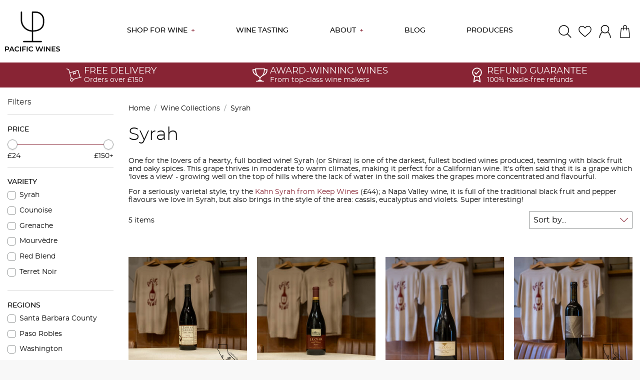

--- FILE ---
content_type: text/html; charset=utf-8
request_url: https://www.pacificwines.co.uk/collection/syrah
body_size: 10334
content:
<!DOCTYPE html>
<html lang="en-GB" data-page-id="">
    <head>
    <!-- Global site tag (gtag.js) - Google Analytics -->
<!--<script async src="https://www.googletagmanager.com/gtag/js?id=UA-210098250-1"></script>-->
<script>
    window.dataLayer = window.dataLayer || [];
    function gtag(){dataLayer.push(arguments);}
    gtag('js', new Date());

    // gtag('config', 'UA-210098250-1');
    gtag('config', 'AW-10789121593');
</script>

<!-- Facebook Pixel Code -->
<script>
  !function(f,b,e,v,n,t,s)
  {if(f.fbq)return;n=f.fbq=function(){n.callMethod?
  n.callMethod.apply(n,arguments):n.queue.push(arguments)};
  if(!f._fbq)f._fbq=n;n.push=n;n.loaded=!0;n.version='2.0';
  n.queue=[];t=b.createElement(e);t.async=!0;
  t.src=v;s=b.getElementsByTagName(e)[0];
  s.parentNode.insertBefore(t,s)}(window, document,'script',
  'https://connect.facebook.net/en_US/fbevents.js');
  fbq('init', '1380479392366660');
  fbq('track', 'PageView');
</script>
<noscript>
  <img height="1" width="1" style="display:none" 
       src="https://www.facebook.com/tr?id=1380479392366660&ev=PageView&noscript=1"/>
</noscript>
<!-- End Facebook Pixel Code -->

<!-- Bing Tracking Code -->
<script>(function(w,d,t,r,u){var f,n,i;w[u]=w[u]||[],f=function(){var o={ti:"52018078"};o.q=w[u],w[u]=new UET(o),w[u].push("pageLoad")},n=d.createElement(t),n.src=r,n.async=1,n.onload=n.onreadystatechange=function(){var s=this.readyState;s&&s!=="loaded"&&s!=="complete"||(f(),n.onload=n.onreadystatechange=null)},i=d.getElementsByTagName(t)[0],i.parentNode.insertBefore(n,i)})(window,document,"script","//bat.bing.com/bat.js","uetq");</script>
<!-- End Bing Tracking Code -->

<!-- Google Tag Manager -->
<script>(function(w,d,s,l,i){w[l]=w[l]||[];w[l].push({'gtm.start':
            new Date().getTime(),event:'gtm.js'});var f=d.getElementsByTagName(s)[0],
        j=d.createElement(s),dl=l!='dataLayer'?'&l='+l:'';j.async=true;j.src=
        'https://www.googletagmanager.com/gtm.js?id='+i+dl;f.parentNode.insertBefore(j,f);
    })(window,document,'script','dataLayer','GTM-KRX5KSV');</script>
<!-- End Google Tag Manager -->

<title>Syrah - American Wine Collection</title>

<meta name="description" content="Shop our range of Syrah at Pacific Wines - Fast Delivery of Syrah from the Northern California and Oregon Wine Specialists">
<meta name="HandheldFriendly" content="True">
<meta name="MobileOptimized" content="375">
<meta name="viewport" content="width=device-width, initial-scale=1">
<link rel="apple-touch-icon" sizes="180x180" href="/assets/favicons/apple-touch-icon.png">
<link rel="icon" type="image/png" sizes="32x32" href="/assets/favicons/favicon-32x32.png">
<link rel="icon" type="image/png" sizes="16x16" href="/assets/favicons/favicon-16x16.png">
<link rel="manifest" href="/assets/favicons/site.webmanifest">
<link rel="mask-icon" href="/assets/favicons/safari-pinned-tab.svg" color="#882434">
<link rel="shortcut icon" href="/assets/favicons/favicon.ico">
<meta name="msapplication-TileColor" content="#882434">
<meta name="msapplication-config" content="/assets/favicons/browserconfig.xml">
<meta name="theme-color" content="#ffffff">
<link rel="stylesheet" type="text/css" href="/assets/js/jquery-ui-1.12.1/jquery-ui.min.css?v=1633587999" />

<link rel="stylesheet" href="/assets/css/normalize.min.css?v=1638896340" media="all" />
<link href="//cdn-images.mailchimp.com/embedcode/classic-061523.css" rel="stylesheet" type="text/css">
<link rel="stylesheet" href="/assets/css/pacific-wines.min.css?v=1692018942" media="all" />
<meta name="robots" content="index, follow">


<!-- TrustBox script -->
<script type="text/javascript" src="//widget.trustpilot.com/bootstrap/v5/tp.widget.bootstrap.min.js" async></script>
<!-- End TrustBox script -->

<!-- Hotjar Tracking Code for https://www.pacificwines.co.uk/ -->
<script>
    (function(h,o,t,j,a,r){
        h.hj=h.hj||function(){(h.hj.q=h.hj.q||[]).push(arguments)};
        h._hjSettings={hjid:2871469,hjsv:6};
        a=o.getElementsByTagName('head')[0];
        r=o.createElement('script');r.async=1;
        r.src=t+h._hjSettings.hjid+j+h._hjSettings.hjsv;
        a.appendChild(r);
    })(window,document,'https://static.hotjar.com/c/hotjar-','.js?sv=');
</script>
<style>
    .css-pq0k6d, .css-1hy2vtq  {
        color: rgb(32, 109, 197) !important;
    }
</style>
<!-- Quantcast Choice. Consent Manager Tag v2.0 (for TCF 2.0) -->
<script type="text/javascript" src="/assets/js/quantcast-choice-consent-manager-2.0.min.js" async="true"></script>
<!-- End Quantcast Choice. Consent Manager Tag v2.0 (for TCF 2.0) -->
<!--Mailchimp-->
<script id="mcjs">!function(c,h,i,m,p){m=c.createElement(h),p=c.getElementsByTagName(h)[0],m.async=1,m.src=i,p.parentNode.insertBefore(m,p)}(document,"script","https://chimpstatic.com/mcjs-connected/js/users/ad08efdb4212e3295e8f49851/725b75914b4f829daf984a7a6.js");</script>

    </head>

    <body class=" ">
    <!-- Google Tag Manager (noscript) -->
    <noscript><iframe src="https://www.googletagmanager.com/ns.html?id=GTM-KRX5KSV"
                      height="0" width="0" style="display:none;visibility:hidden"></iframe></noscript>
    <!-- End Google Tag Manager (noscript) -->
        <header id="page_header" class="standard  ">
            <div class="header_container container fixed">
                    <div class="logo">
                        <a href="/">
                            <img src="/assets/images/logo-mobile.svg" alt="Pacific Wines" class="mobile" />
                            <img src="/assets/images/logo.svg" alt="Pacific Wines" class="desktop" />
                            <img src="/assets/images/logo-mobile-white.svg" alt="Pacific Wines" class="mobile white" />
                            <img src="/assets/images/logo-white.svg" alt="Pacific Wines" class="desktop white" />
                        </a>
                    </div>
                    <div class="nav_container">
                        <nav class="main_nav">
    <ul>
        <li class="close">
            <a href="#" class="close"></a>
                    </li>
        
        <li>
            <a href="/collection/all-wines">Shop for Wine</a>
            <div class="subnav">
                <div class="container fixed narrow">

                                            <div class="subnav_group">
                            <h4>Shop By Colour</h4>
                            <ul>
                                <li><a href="/collection/all-wines">All Wines</a></li>
                                                                <li><a href="/collection/red-wines">Red Wines</a></li>
                                                                        <li><a href="/collection/white-wines">White Wines</a></li>
                                                                        <li><a href="/collection/rose-wines">Rosé Wines</a></li>
                                                                        <li><a href="/collection/sparkling-wines">Sparkling Wines</a></li>
                                                                        <li><a href="/collection/dessert-wines">Dessert Wines</a></li>
                                                                </ul>
                        </div>
                                                <div class="subnav_group">
                            <h4>Shop By Variety</h4>
                            <ul>
                                                                    <li><a href="/collection/cabernet-sauvignon">Cabernet Sauvignon</a></li>
                                                                        <li><a href="/collection/pinot-noir">Pinot Noir</a></li>
                                                                        <li><a href="/collection/chardonnay">Chardonnay</a></li>
                                                                        <li><a href="/collection/zinfandel">Zinfandel</a></li>
                                                                        <li><a href="/collection/syrah">Syrah</a></li>
                                                                        <li><a href="/collection/sauvignon-blanc">Sauvignon Blanc</a></li>
                                                                </ul>
                        </div>
                                                <div class="subnav_group">
                            <h4>Shop By Region</h4>
                            <ul>
                                                                    <li><a href="/collection/californian-wines">California</a></li>
                                                                        <li><a href="/collection/sonoma-county">Sonoma County</a></li>
                                                                        <li><a href="/collection/napa-valley">Napa Valley</a></li>
                                                                        <li><a href="/collection/oregon">Oregon</a></li>
                                                                        <li><a href="/collection/willamette-valley">Willamette Valley</a></li>
                                                                        <li><a href="/collection/mendocino-county">Mendocino County</a></li>
                                                                        <li><a href="/collection/santa-barbara-county">Santa Barbara County</a></li>
                                                                </ul>
                        </div>
                                                <div class="subnav_group">
                            <h4>Shop By Specials</h4>
                            <ul>
<!--                                Hard coded Christmas box link -->
                                <li><a href="https://www.pacificwines.co.uk/wine/christmas-wine-box">Our Christmas Box</a></li>
                                                                    <li><a href="/collection/staff-pick">Staff Pick</a></li>
                                                                        <li><a href="/collection/new-wines">New Wines</a></li>
                                                                        <li><a href="/collection/shop-top-sellers">Shop Top Sellers </a></li>
                                                                </ul>
                        </div>
                                        </div>
            </div>
        </li>
                <li>
            <a href="/wine-tasting-events">Wine Tasting</a>
<!--            <div class="subnav">-->
<!--                <div class="container fixed narrow">-->
<!--                </div>-->
<!--            </div>-->
        </li>
        <li>
            <a href="#">About</a>
            <div class="subnav">
                <div class="container fixed narrow">
                    <div class="subnav_group">    
                        <h4>The Team</h4>
                        <ul>                            
                            <li><a href="/about-pacific-wines/meet-the-team">Meet the Team</a></li>
                        </ul>                            
                    </div>
                    <div class="subnav_group">
                        <h4>About us</h4>
                        <ul>
                            <li><a href="/about-pacific-wines">About Pacific Wines</a></li>
                        </ul>
                    </div>
                </div>
            </div>
          
        </li>
        <li><a href="/blog">Blog</a></li>
        <li><a href="/producers">Producers</a></li>
    </ul>
</nav>
<div class="main_nav_overlay"></div>
                    </div>
                    <div class="header_right">
                        <a class="header_icon search"></a>
                        <a class="header_icon favourite" href="/account/favourites"></a>
                        <a class="header_icon account" href="/account/home">
                        <a id="mini_cart" class="header_icon bag " href="/basket">
                                                            <div class="item_count hidden"></div>
                                                        </a>
                        <a class="header_icon menu_search menu_button"></a>
                    </div>
                                </div>
            <form action="/search" method="get" id="header_search" class="search_form">
                <div>
                    <input type="search" placeholder="Search" name="search-term" />
                    <input type="button" name="Go" />
                </div>
            </form>
            <div id="header_search_overlay"></div>
        </header>
        <div class="messages_and_errors_container">
            <div class="site_errors"></div><div class="site_messages"></div>        </div>
        <main id="page_main">
                            <aside id="objection_handling">
                    <div class="container fixed less_narrow">
                        <div class="objection_handling_item">
                            <img class="objection_handling_image" src="/assets/images/icons/delivery-white.svg" alt="Free Delivery" />
                            <div class="objection_handling_text">
                                <h4>Free Delivery</h4>
                                <p>Orders over £150</p>
                            </div>
                        </div>
                        <div class="objection_handling_item">
                            <img class="objection_handling_image" src="/assets/images/icons/award-white.svg" alt="Award Winning" />
                            <div class="objection_handling_text">
                                <h4>Award-Winning Wines</h4>
                                <p>From top-class wine makers</p>
                            </div>
                        </div>
                        <div class="objection_handling_item">
                            <img class="objection_handling_image" src="/assets/images/icons/guarantee.svg" alt="Refund Guarantee" />
                            <div class="objection_handling_text">
                                <h4>Refund Guarantee</h4>
                                <p>100% hassle-free refunds</p>
                            </div>
                        </div>
                    </div>
                </aside>
                

<!-- Popup-->
<!-- <div id="popup" class="popup hidden">
    <div class="popup_content">
        <p>We can no longer guarantee pre-Christmas delivery due to the high demand on UK delivery services in the run up to Christmas.</p>
        <p>All orders made between now and Christmas are likely to be delivered after the 27th of December.</p>
        <button id="close_popup">Close</button>
    </div>
</div> -->

<style>
/* Popup styling */
.popup {
    position: fixed;
    top: 0;
    left: 0;
    width: 100%;
    height: 100%;
    background: rgba(0, 0, 0, 0.5);
    display: flex;
    justify-content: center;
    align-items: center;
    z-index: 1000; /* Ensure it appears above other elements */
}
.popup.hidden {
    display: none; /* Hide the popup by default */
}
.popup_content {
    background: #fff;
    padding: 20px;
    border-radius: 8px;
    box-shadow: 0 4px 8px rgba(0, 0, 0, 0.2);
    text-align: center;
}
.popup_content p {
    font-size: 1.2em;
    margin: 0 0 20px;
}
.popup_content button {
    background-color: rgb(196, 148, 81); /* Adjust to your site's primary color */
    color: #fff;
    border: none;
    padding: 10px 20px;
    border-radius: 4px;
    cursor: pointer;
    font-size: 1em;
}
.popup_content button:hover {
    background-color: #882434; /* Adjust hover effect */
}
</style>

<script>
// Display the popup only if it hasn't been closed before
document.addEventListener("DOMContentLoaded", function() {
    const popup = document.getElementById('popup');
    const closeBtn = document.getElementById('close_popup');

    // Check localStorage for a flag
    const hasClosedPopup = localStorage.getItem('popupClosed');

    if (!hasClosedPopup) {
        // Show the popup after a short delay
        setTimeout(() => {
            popup.classList.remove('hidden');
        }, 500); // Adjust the delay as needed
    }

    // Close the popup and set the flag in localStorage
    closeBtn.addEventListener('click', () => {
        popup.classList.add('hidden');
        localStorage.setItem('popupClosed', 'true'); // Store the flag
    });

    // Optional: Close the popup when clicking outside the content area
    popup.addEventListener('click', (e) => {
        if (e.target === popup) {
            popup.classList.add('hidden');
            localStorage.setItem('popupClosed', 'true'); // Store the flag
        }
    });
});
</script>
    <form method="get" id="brokerage_form">
        <div class="container fixed brokerage_layout">
                <section class="brokerage_filter">
        <button class="close">Close</button>
        <h4>Filters</h4>
        
                    <div class="filter_group">
                <h5>Price</h5>
                <div class="price_slider_container">
                    <div class="price_slider"></div>
                    <div class="price_slider_label_min">
                        &pound;<span class="slider_value_display" data-index="0"></span>
                        <input type="hidden" class="slider_value" data-index="0" data-min_available_value="24" value="24" name="price_min" id="price_min" data-label="Min" size="3" readonly="readonly" />
                    </div>
                    <div class="price_slider_label_max">
                        &pound;<span class="slider_value_display" data-index="1"></span>
                        <input type="hidden" class="slider_value" data-index="1" data-max_available_value="150" value="150" name="price_max" id="price_max"  data-label="Max" size="3" readonly="readonly" />
                    </div>
                </div>
            </div>
                        <div class="filter_group">
            <h5>Variety</h5>
                <ul class="filter_list variety_filter_list">
                                                <li>
                                <a href="#">
                                    <label>
                                        <input type="checkbox" data-name="variety" name="variety[]" value="9">
                                        <span class="label">Syrah</span>
                                        <span class="count" title="" data-count="0"></span>
                                    </label>
                                </a>
                            </li>
                                                        <li>
                                <a href="#">
                                    <label>
                                        <input type="checkbox" data-name="variety" name="variety[]" value="28">
                                        <span class="label">Counoise</span>
                                        <span class="count" title="" data-count="0"></span>
                                    </label>
                                </a>
                            </li>
                                                        <li>
                                <a href="#">
                                    <label>
                                        <input type="checkbox" data-name="variety" name="variety[]" value="7">
                                        <span class="label">Grenache</span>
                                        <span class="count" title="" data-count="0"></span>
                                    </label>
                                </a>
                            </li>
                                                        <li>
                                <a href="#">
                                    <label>
                                        <input type="checkbox" data-name="variety" name="variety[]" value="8">
                                        <span class="label">Mourvèdre</span>
                                        <span class="count" title="" data-count="0"></span>
                                    </label>
                                </a>
                            </li>
                                                        <li>
                                <a href="#">
                                    <label>
                                        <input type="checkbox" data-name="variety" name="variety[]" value="29">
                                        <span class="label">Red Blend</span>
                                        <span class="count" title="" data-count="0"></span>
                                    </label>
                                </a>
                            </li>
                                                        <li>
                                <a href="#">
                                    <label>
                                        <input type="checkbox" data-name="variety" name="variety[]" value="37">
                                        <span class="label">Terret Noir</span>
                                        <span class="count" title="" data-count="0"></span>
                                    </label>
                                </a>
                            </li>
                                            </ul>
            </div>
                        <div class="filter_group">
            <h5>Regions</h5>
                <ul class="filter_list region_filter_list">
                                                <li>
                                <a href="#">
                                    <label>
                                        <input type="checkbox" data-name="region" name="region[]" value="12">
                                        <span class="label">Santa Barbara County</span>
                                        <span class="count" title="" data-count="0"></span>
                                    </label>
                                </a>
                            </li>
                                                        <li>
                                <a href="#">
                                    <label>
                                        <input type="checkbox" data-name="region" name="region[]" value="72">
                                        <span class="label">Paso Robles</span>
                                        <span class="count" title="" data-count="0"></span>
                                    </label>
                                </a>
                            </li>
                                                        <li>
                                <a href="#">
                                    <label>
                                        <input type="checkbox" data-name="region" name="region[]" value="58">
                                        <span class="label">Washington</span>
                                        <span class="count" title="" data-count="0"></span>
                                    </label>
                                </a>
                            </li>
                                            </ul>
            </div>
                        <div class="filter_group">
            <h5>Vintage</h5>
                <ul class="filter_list vintage_filter_list">
                                                <li>
                                <a href="#">
                                    <label>
                                        <input type="checkbox" data-name="vintage" name="vintage[]" value="2022">
                                        <span class="label">2022</span>
                                        <span class="count" title="" data-count="0"></span>
                                    </label>
                                </a>
                            </li>
                                                        <li>
                                <a href="#">
                                    <label>
                                        <input type="checkbox" data-name="vintage" name="vintage[]" value="2021">
                                        <span class="label">2021</span>
                                        <span class="count" title="" data-count="0"></span>
                                    </label>
                                </a>
                            </li>
                                                        <li>
                                <a href="#">
                                    <label>
                                        <input type="checkbox" data-name="vintage" name="vintage[]" value="2017">
                                        <span class="label">2017</span>
                                        <span class="count" title="" data-count="0"></span>
                                    </label>
                                </a>
                            </li>
                                            </ul>
            </div>
                <div class="apply_filters_container">
        <button class="apply_filters">Apply Filters</button>
    </div>
    </section>
                <div class="brokerage_header_list">
                <nav class="breadcrumbs" itemscope itemtype="https://schema.org/BreadcrumbList">
    <span itemprop="itemListElement" itemscope itemtype="https://schema.org/ListItem">
        <a itemprop="item" href="/" itemtype="https://schema.org/WebPage">
            <span itemprop="name">Home</span>
        </a>
        <meta itemprop="position" content="1" />
    </span>
            &nbsp;/&nbsp;
        <span itemprop="itemListElement" itemscope itemtype="https://schema.org/ListItem">
            <a itemprop="item" href="/collection" itemtype="https://schema.org/ItemList">
                <span itemprop="name">Wine Collections</span>
            </a>
            <meta itemprop="position" content="2" />
        </span>
        &nbsp;/&nbsp;
        <span itemprop="itemListElement" itemscope itemtype="https://schema.org/ListItem">
            <a itemprop="item" href="/collection/syrah" itemtype="https://schema.org/ItemList">
                <span itemprop="name">Syrah</span>
            </a>
            <meta itemprop="position" content="3" />
        </span>
        </nav>
                <div class="brokerage_header">
                    <h1>Syrah</h1>
                    <p>One for the lovers of a hearty, full bodied wine! Syrah (or Shiraz) is one of the darkest, fullest bodied wines produced, teaming with black fruit and oaky spices.&nbsp;This grape thrives in moderate to warm climates, making it perfect for a Californian wine. It's often said that it is a grape which 'loves a view' - growing well on the top of hills where the lack of water in the soil makes the grapes more concentrated and flavourful.</p><p>For a seriously varietal style, try the&nbsp;<a href="https://www.pacificwines.co.uk/wine/kahn-syrah">Kahn Syrah from&nbsp;Keep Wines</a>&nbsp;(£44); a Napa Valley wine, it is full of the traditional black fruit and pepper flavours we love in Syrah,&nbsp;but also brings in the style of the area:&nbsp;cassis, eucalyptus and violets. Super interesting!&nbsp;</p>                    <div class="brokerage_header_counter_filters_sort_by">
                        <div class="brokerage_item_counter_filters">
                            <div class="brokerage_item_counter"><span id="total_number_of_products">5</span> <span id="total_number_of_products_label">items</span></div>
                                                            <button class="gold icon brokerage_filter_toggle">Filters</button>
                                                        </div>
                                                <div class="brokerage_sort_by">
                            <select class="sort_by" name="sort_by" id="sort_by">
                                                                    <option value="" >
                                        Sort by...                                    </option>
                                                                        <option value="name" >
                                        Sort by Name                                    </option>
                                                                        <option value="created_at" >
                                        Sort by Newest                                    </option>
                                                                        <option value="price" >
                                        Sort by Lowest Price                                    </option>
                                                                        <option value="price_descending" >
                                        Sort by Highest Price                                    </option>
                                                                </select>
                        </div>
                                            </div>
                    <ul class="active_filters"></ul>
                </div>
                <section class="brokerage_list_container">
                    <div class="brokerage_list" data-sort-by="">
                    <article
    class="brokerage_item"
    data-product_id="140"
    data-product_price="37.00"
    data-product_name="Patelin de Tablas"
    data-product_created_at="1640178318">
        <a href="/wine/patelin-de-tablas" data-brokerage_item_link>
        <div class="image_container">
            <img data-brokerage_item_image class="product_thumbnail"
            src="/assets/images/products/393-thumb.jpg"
            srcset="/assets/images/products/393-thumb-2x.jpg 2x"
            alt="Patelin de Tablas" loading="lazy" />
            <ul class="image_sashes" data-image_sashes>
                        </ul>
                            <img data-brokerage_item_region_image class="region" src="/assets/images/regions/1.svg" alt="Paso Robles" />
                            <div class="product_in_basket ">
                <div>
                    <div class="product_in_basket_count"></div> in bag
                    <div class="product_in_basket_view_basket">View</div>
                </div>
            </div>
        </div>
        <h3 data-brokerage_item_name>Tablas Creek Patelin de Tablas</h3>
                <p data-brokerage_item_vintage class="size">
            2022        </p>
                <p class="price" data-brokerage_item_price>
             <span class="was_price"></span>
            <span class="now_price">&pound;37</span>
        </p>
    </a>
    </article>
<article
    class="brokerage_item"
    data-product_id="174"
    data-product_price="24.00"
    data-product_name="South Ridge Syrah"
    data-product_created_at="1666538543">
        <a href="/wine/south-ridge-syrah" data-brokerage_item_link>
        <div class="image_container">
            <img data-brokerage_item_image class="product_thumbnail"
            src="/assets/images/products/401-thumb.jpg"
            srcset="/assets/images/products/401-thumb-2x.jpg 2x"
            alt="South Ridge Syrah" loading="lazy" />
            <ul class="image_sashes" data-image_sashes>
                        </ul>
                            <img data-brokerage_item_region_image class="region" src="/assets/images/regions/0.svg" alt="" />
                            <div class="product_in_basket ">
                <div>
                    <div class="product_in_basket_count"></div> in bag
                    <div class="product_in_basket_view_basket">View</div>
                </div>
            </div>
        </div>
        <h3 data-brokerage_item_name>J Lohr South Ridge Syrah</h3>
                <p data-brokerage_item_vintage class="size">
            2021        </p>
                <p class="price" data-brokerage_item_price>
             <span class="was_price"></span>
            <span class="now_price">&pound;24</span>
        </p>
    </a>
    </article>
<article
    class="brokerage_item"
    data-product_id="216"
    data-product_price="28.00"
    data-product_name="GSM Grand Rouge"
    data-product_created_at="1732023456">
        <a href="/wine/gsm-grand-rouge" data-brokerage_item_link>
        <div class="image_container">
            <img data-brokerage_item_image class="product_thumbnail"
            src="/assets/images/products/407-thumb.jpg"
            srcset="/assets/images/products/407-thumb-2x.jpg 2x"
            alt="GSM Grand Rouge" loading="lazy" />
            <ul class="image_sashes" data-image_sashes>
                        </ul>
                            <img data-brokerage_item_region_image class="region" src="/assets/images/regions/0.svg" alt="" />
                            <div class="product_in_basket ">
                <div>
                    <div class="product_in_basket_count"></div> in bag
                    <div class="product_in_basket_view_basket">View</div>
                </div>
            </div>
        </div>
        <h3 data-brokerage_item_name>Alexana GSM Grand Rouge</h3>
                <p data-brokerage_item_vintage class="size">
            2017        </p>
                <p class="price" data-brokerage_item_price>
             <span class="was_price"></span>
            <span class="now_price">&pound;28</span>
        </p>
    </a>
    </article>
<article
    class="brokerage_item"
    data-product_id="296"
    data-product_price="180.00"
    data-product_name="Santa Barbara Syrah"
    data-product_created_at="1762440932">
        <a href="/wine/antica-terra-syrah" data-brokerage_item_link>
        <div class="image_container">
            <img data-brokerage_item_image class="product_thumbnail"
            src="/assets/images/products/435-thumb.jpg"
            srcset="/assets/images/products/435-thumb-2x.jpg 2x"
            alt="Santa Barbara Syrah" loading="lazy" />
            <ul class="image_sashes" data-image_sashes>
                        </ul>
                            <img data-brokerage_item_region_image class="region" src="/assets/images/regions/1.svg" alt="Santa Barbara County" />
                            <div class="product_in_basket ">
                <div>
                    <div class="product_in_basket_count"></div> in bag
                    <div class="product_in_basket_view_basket">View</div>
                </div>
            </div>
        </div>
        <h3 data-brokerage_item_name>Lillian Santa Barbara Syrah</h3>
                <p data-brokerage_item_vintage class="size">
            2017        </p>
                <p class="price" data-brokerage_item_price>
             <span class="was_price"></span>
            <span class="now_price">&pound;180</span>
        </p>
    </a>
            <div class="quantity_selector_and_add_to_cart">
            <div class="add_to_cart_loader"></div>
            <div class="quantity_selector">
                <button class="minus" disabled="">-</button>
                <input type="number" value="1" min="1" max="1" data-default-max="99" step="1">
                <button class="plus">+</button>
            </div>
            <button class="add_to_cart">Add<span> to Bag</span></button>
        </div>
    </article>
<article
    class="brokerage_item"
    data-product_id="306"
    data-product_price="40.00"
    data-product_name="Santa Barbara County Syrah"
    data-product_created_at="1763061168">
        <a href="/wine/santa-barbara-county-syrah" data-brokerage_item_link>
        <div class="image_container">
            <img data-brokerage_item_image class="product_thumbnail"
            src="/assets/images/products/448-thumb.jpg"
            srcset="/assets/images/products/448-thumb-2x.jpg 2x"
            alt="Santa Barbara County Syrah" loading="lazy" />
            <ul class="image_sashes" data-image_sashes>
                        </ul>
                            <img data-brokerage_item_region_image class="region" src="/assets/images/regions/1.svg" alt="Santa Barbara County" />
                            <div class="product_in_basket ">
                <div>
                    <div class="product_in_basket_count"></div> in bag
                    <div class="product_in_basket_view_basket">View</div>
                </div>
            </div>
        </div>
        <h3 data-brokerage_item_name>Piedrasassi Santa Barbara County Syrah</h3>
                <p data-brokerage_item_vintage class="size">
            2021        </p>
                <p class="price" data-brokerage_item_price>
             <span class="was_price"></span>
            <span class="now_price">&pound;40</span>
        </p>
    </a>
    </article>
                    </div>
                    <div class="show_more_button">
                        <button class="gold">
                            <span class="load">
                                Load More...
                            </span>
                            <span class="loading">
                                Loading...
                            </span>
                        </button>
                    </div>
                </section>
            </div>
        </div>
    </form>
    <div id="brokerage_item_template">
        <article
    class="brokerage_item"
    data-product_id=""
    data-product_price=""
    data-product_name=""
    data-product_created_at="">
        <a href="/wine/" data-brokerage_item_link>
        <div class="image_container">
            <img data-brokerage_item_image class="product_thumbnail"
            src="/assets/images/products/0-thumb.jpg"
            srcset="/assets/images/products/0-thumb.jpg 2x"
            alt="" loading="lazy" />
            <ul class="image_sashes" data-image_sashes>
                        </ul>
                            <img data-brokerage_item_region_image class="region" src="/assets/images/regions/0.svg" alt="" />
                            <div class="product_in_basket ">
                <div>
                    <div class="product_in_basket_count"></div> in bag
                    <div class="product_in_basket_view_basket">View</div>
                </div>
            </div>
        </div>
        <h3 data-brokerage_item_name></h3>
                <p data-brokerage_item_vintage class="size">
            NV        </p>
                <p class="price" data-brokerage_item_price>
             <span class="was_price"></span>
            <span class="now_price">&pound;0</span>
        </p>
    </a>
            <div class="quantity_selector_and_add_to_cart">
            <div class="add_to_cart_loader"></div>
            <div class="quantity_selector">
                <button class="minus" disabled="">-</button>
                <input type="number" value="1" min="1" max="0" data-default-max="99" step="1">
                <button class="plus">+</button>
            </div>
            <button class="add_to_cart">Add<span> to Bag</span></button>
        </div>
    </article>
    </div>
            </main>
        <footer id="page_footer">
   
            <div class="footer_container container fixed">
                <section class="footer_main">
                    <div class="footer_nav_group">
                        <nav class="footer_nav">
                            <h4>Our Products</h4>
                            <ul class="site_links">
                                <li><a href="/producers">Our Producers</a></li>
                                <li><a href="/collection/all-wines">Shop for Wine</a></li>
                                <li><a href="/subscription">Wine Subscriptions &amp; Gifts</a></li>
                                <li><a href="/wine-tasting-events">Wine Tasting Events</a></li>
                            </ul>
                                
                        </nav>

                    </div>
                    <div class="footer_nav_group">
                        <nav class="footer_nav">
                            <h4>Help and Support</h4>
                            <ul class="site_links">
                                <li><a href="/delivery-information">Delivery Information</a></li><li><a href="/privacy">Privacy Policy</a></li><li><a href="/terms-and-conditions">Terms and Conditions</a></li><li><a href="/event-cancellation-policy">Event Cancellation Policy</a></li>                        </ul>
                        </nav>
                    </div>
                    <div class="footer_nav_group">
                        <nav class="footer_nav">
                           <h4>Pacific Wines</h4>
                            <ul class="site_links">
                                <li><a href="/about-pacific-wines">About Us</a></li><li><a href="/contact-pacific-wines">Contact Us</a></li><li><a href="/blog">Learn more about California & Oregon wines </a></li><li><a href="/pacific-wine-reviews">Reviews</a></li><li><a href="/partners">Partners</a></li>                                
                            </ul>
                        </nav>
                    </div>
                    <div class="footer_nav_group">
                        <nav class="footer_nav">
                            <h4>Follow Us</h4>
                            <ul class="social_links">
                                <li><a href="https://www.instagram.com/pacificwines.uk/"rel="noopener noreferrer nofollow"
                                                 target="_blank" >
                                                                                    <img src="/assets/images/social/5.svg" alt="Follow us on Instagram"/>
                                                                                    </a></li><li><a href="https://www.facebook.com/pacificwines.uk"rel="noopener noreferrer nofollow"
                                                 target="_blank" >
                                                                                    <img src="/assets/images/social/1.svg" alt="Follow us on Facebook"/>
                                                                                    </a></li><li><a href="https://www.linkedin.com/company/pacific-wines/?viewAsMember=true"rel="noopener noreferrer nofollow"
                                                 target="_blank" >
                                                                                    <img src="/assets/images/social/2.svg" alt="Follow us on Linked In"/>
                                                                                    </a></li>                            </ul>
                        </nav>
                    </div>
                    <div class="footer_nav_group newsletter">
                        <nav class="footer_nav">
                            <div id="mc_embed_shell">

                                <div id="mc_embed_signup">
                                    <form action="https://pacificwines.us20.list-manage.com/subscribe/post?u=ad08efdb4212e3295e8f49851&amp;id=5d79c1d0ae&amp;f_id=001cd3e6f0"
                                          method="post" id="mc-embedded-subscribe-form"
                                          name="mc-embedded-subscribe-form" class="validate" target="_blank">
                                        <div id="mc_embed_signup_scroll"><h2>Stay in the know!</h2>
                                            <div class="indicates-required"><span class="asterisk">*</span> indicates
                                                required
                                            </div>
                                            <div class="mc-field-group">
                                                <label for="mce-EMAIL">Email Address <span
                                                            class="asterisk">*</span></label>
                                                <input type="email" name="EMAIL" class="required email" id="mce-EMAIL"
                                                       required="" value="">
                                            </div>
                                            <div class="mc-field-group">
                                                <label for="mce-FNAME">First Name <span
                                                            class="asterisk">*</span></label>
                                                <input type="text" name="FNAME"
                                                       class="required text newsletterSignUpInput" id="mce-FNAME"
                                                       required="" value="">
                                                <span id="mce-FNAME-HELPERTEXT" class="helper_text">The name you like to be known by</span>
                                            </div>
                                            <div class="mc-field-group size1of2">
                                                <label for="mce-BIRTHDAY-month">Birthday </label>
                                                <div class="datefield">
                                                    <span class="subfield monthfield">
                                                        <input class="birthday REQ_CSS newsletterSignUpInput"
                                                               type="text" pattern="[0-9]*" placeholder="MM" size="2"
                                                               maxlength="2" name="BIRTHDAY[month]"
                                                               id="mce-BIRTHDAY-month" value="">
                                                    </span> /
                                                    <span class="subfield dayfield">
                                                        <input class="birthday REQ_CSS newsletterSignUpInput"
                                                               type="text" pattern="[0-9]*" placeholder="DD" size="2"
                                                               maxlength="2" name="BIRTHDAY[day]" id="mce-BIRTHDAY-day"
                                                               value="">
                                                    </span>
                                                    <span class="small-meta nowrap">( mm / dd )</span>
                                                </div
                                                >
                                                <div class="mc-field-group input-group" style="display:none"><strong>News and Updates </strong>
                                                    <ul>
                                                        <li><input type="checkbox" name="group[279439][1]" id="mce-group[279439]-279439-0" value=""
                                                                   checked><label for="mce-group[279439]-279439-0">Monthly Newsletter - Pacific West
                                                                Coast Wine News</label></li>
                                                        <li><input type="checkbox" name="group[279439][2]" id="mce-group[279439]-279439-1" value=""
                                                                   checked><label for="mce-group[279439]-279439-1">Monthly Newsletter - Shop
                                                                News</label></li>
                                                        <li><input type="checkbox" name="group[279439][4]" id="mce-group[279439]-279439-2" value=""
                                                                   checked><label for="mce-group[279439]-279439-2">Events Updates</label></li>
                                                        <li><input type="checkbox" name="group[279439][1048576]" id="mce-group[279439]-279439-3"
                                                                   value=""><label for="mce-group[279439]-279439-3">No Newsletters or Events
                                                                Updates</label></li>
                                                    </ul>
                                                </div>
                                                <div class="mc-field-group input-group" style="display:none"><strong>Offers </strong>
                                                    <ul>
                                                        <li><input type="checkbox" name="group[279451][2048]" id="mce-group[279451]-279451-0" value=""
                                                                   checked><label for="mce-group[279451]-279451-0">All Offers</label></li>
                                                        <li><input type="checkbox" name="group[279451][4096]" id="mce-group[279451]-279451-1"
                                                                   value=""><label for="mce-group[279451]-279451-1">Birthday Offer</label></li>
                                                        <li><input type="checkbox" name="group[279451][8192]" id="mce-group[279451]-279451-2"
                                                                   value=""><label for="mce-group[279451]-279451-2">Seasonal Offers</label></li>
                                                        <li><input type="checkbox" name="group[279451][16384]" id="mce-group[279451]-279451-3" value=""><label
                                                                    for="mce-group[279451]-279451-3">Valentines Offers</label></li>
                                                        <li><input type="checkbox" name="group[279451][32768]" id="mce-group[279451]-279451-4" value=""><label
                                                                    for="mce-group[279451]-279451-4">Thanks Giving Offers</label></li>
                                                        <li><input type="checkbox" name="group[279451][65536]" id="mce-group[279451]-279451-5" value=""><label
                                                                    for="mce-group[279451]-279451-5">Christmas Offers</label></li>
                                                        <li><input type="checkbox" name="group[279451][131072]" id="mce-group[279451]-279451-6"
                                                                   value=""><label for="mce-group[279451]-279451-6">New Years Offers</label></li>
                                                        <li><input type="checkbox" name="group[279451][262144]" id="mce-group[279451]-279451-7"
                                                                   value=""><label for="mce-group[279451]-279451-7">Mothers Day Offers</label></li>
                                                        <li><input type="checkbox" name="group[279451][524288]" id="mce-group[279451]-279451-8"
                                                                   value=""><label for="mce-group[279451]-279451-8">Fathers Day Offers</label></li>
                                                        <li><input type="checkbox" name="group[279451][1024]" id="mce-group[279451]-279451-9"
                                                                   value=""><label for="mce-group[279451]-279451-9">No Offers</label></li>
                                                    </ul>
                                                </div>
                                                <div class="mc-field-group input-group" style="display:none"><strong>Wine Type </strong>
                                                    <ul>
                                                        <li><input type="checkbox" name="group[279455][8]" id="mce-group[279455]-279455-0" value=""
                                                                   checked><label for="mce-group[279455]-279455-0">All Wines</label></li>
                                                        <li><input type="checkbox" name="group[279455][16]" id="mce-group[279455]-279455-1"
                                                                   value=""><label for="mce-group[279455]-279455-1">Sparkling Wine</label></li>
                                                        <li><input type="checkbox" name="group[279455][32]" id="mce-group[279455]-279455-2"
                                                                   value=""><label for="mce-group[279455]-279455-2">White Wine</label></li>
                                                        <li><input type="checkbox" name="group[279455][64]" id="mce-group[279455]-279455-3"
                                                                   value=""><label for="mce-group[279455]-279455-3">Rose Wine</label></li>
                                                        <li><input type="checkbox" name="group[279455][128]" id="mce-group[279455]-279455-4"
                                                                   value=""><label for="mce-group[279455]-279455-4">Red Wine</label></li>
                                                        <li><input type="checkbox" name="group[279455][256]" id="mce-group[279455]-279455-5"
                                                                   value=""><label for="mce-group[279455]-279455-5">Dessert Wine</label></li>
                                                        <li><input type="checkbox" name="group[279455][512]" id="mce-group[279455]-279455-6"
                                                                   value=""><label for="mce-group[279455]-279455-6">Iconic Wines</label></li>
                                                    </ul>
                                                </div>
                                            </div>
                                            <div id="mce-responses" class="clear">
                                                <div class="response" id="mce-error-response"
                                                     style="display: none;"></div>
                                                <div class="response" id="mce-success-response"
                                                     style="display: none;"></div>
                                            </div>
                                            <div aria-hidden="true" style="position: absolute; left: -5000px;">
                                                <input class="newsletterSignUpInput" type="text"
                                                       name="b_ad08efdb4212e3295e8f49851_5d79c1d0ae" tabindex="-1"
                                                       value="">
                                            </div>
                                            <div class="clear">
                                                <input type="submit" name="subscribe" id="mc-embedded-subscribe"
                                                       class="button" value="Subscribe">
                                            </div>
                                        </div>
                                    </form>
                                </div>
                                <script type="text/javascript"
                                        src="//s3.amazonaws.com/downloads.mailchimp.com/js/mc-validate.js"></script>
                                <script type="text/javascript">(function ($) {
                                        window.fnames = new Array();
                                        window.ftypes = new Array();
                                        fnames[0] = 'EMAIL';
                                        ftypes[0] = 'email';
                                        fnames[1] = 'FNAME';
                                        ftypes[1] = 'text';
                                        fnames[5] = 'BIRTHDAY';
                                        ftypes[5] = 'birthday';
                                        fnames[2] = 'LNAME';
                                        ftypes[2] = 'text';
                                        fnames[3] = 'ADDRESS';
                                        ftypes[3] = 'address';
                                        fnames[4] = 'PHONE';
                                        ftypes[4] = 'phone';
                                    }(jQuery));
                                    var $mcj = jQuery.noConflict(true);</script>
                            </div>
                        </nav>
                    </div>
                </section>
                <p>*For our Delivery promise and pricing, <a href="/delivery-information" style="text-decoration: underline;">click here</a>.</p>
            </div>
            <section class="footer_bottom">
                <div class="container fixed">
<!--                    <img src="/assets/images/logo-footer.svg" alt="" class="logo" />-->
                                        <p>&copy; Pacific Wines, 102 Islington High Street, London, N1 8EG</p>
                    <nav class="footer_bottom_nav">
                        <ul>
                            <li><a href="/privacy">Privacy Policy</a></li><li><a href="/terms-and-conditions">Terms and Conditions</a></li><li><a href="/event-cancellation-policy">Event Cancellation Policy</a></li>                        </ul>
                    </nav>
                </div>
            </section>
            <!-- Quantcast Tag -->
            <script type="text/javascript">
                window._qevents = window._qevents || [];

                (function() {
                    var elem = document.createElement('script');
                    elem.src = (document.location.protocol == "https:" ? "https://secure" : "http://edge") + ".quantserve.com/quant.js";
                    elem.async = true;
                    elem.type = "text/javascript";
                    var scpt = document.getElementsByTagName('script')[0];
                    scpt.parentNode.insertBefore(elem, scpt);
                })();

                window._qevents.push({
                    qacct:"p-yy9acUJeeqpQC",
                    uid:"info@pacificwines.co.uk"
                });
            </script>

            <noscript>
                <div style="display:none;">
                    <img src="//pixel.quantserve.com/pixel/p-yy9acUJeeqpQC.gif" border="0" height="1" width="1" alt="Quantcast"/>
                </div>
            </noscript>
            <!-- End Quantcast tag -->
        </footer>
        <div id="footer_banners" data-nosnippet>
                </div>
        <div class="modals">
            <div class="modals_container">
                
            </div>
        </div>
        <div id="mobile_detector"></div>
        <script>
            var basket_url = "https://www.pacificwines.co.uk/basket";
            var basket = [];
        </script>
        <script src="/assets/js/jquery-3.5.1.min.js"></script>
        <script src="/assets/js/jquery.hoverIntent.min.js"></script>
        <script src="/assets/js/scrollreveal.min.js"></script>
        <script src="/assets/js/jquery-ui-1.12.1/jquery-ui.min.js?v=1633587999"></script>
<script src="/assets/js/jquery.ui.touch-punch.min.js?v=1633587999"></script>
    <script>
        var filter_max_show = 6;
        var results_per_page = 100;
        var collection_id = 19;
        var max_price_to_show_in_slider = 150;

        var full_product_collection = {"products":[{"id":140,"name":"Tablas Creek Patelin de Tablas","type":1,"producer":"Tablas Creek","stock":false,"max_purchasable":0,"vintage":"2022","image":"\/assets\/images\/products\/393-thumb.jpg","image2x":"\/assets\/images\/products\/393-thumb-2x.jpg","created_at":1640178318,"region_image":"\/assets\/images\/regions\/1.svg","regions":[72,1],"varieties":[28,7,8,9,37],"url":"\/wine\/patelin-de-tablas","price":37,"formatted_price":"&pound;37"},{"id":174,"name":"J Lohr South Ridge Syrah","type":1,"producer":"J Lohr","stock":false,"max_purchasable":0,"vintage":"2021","image":"\/assets\/images\/products\/401-thumb.jpg","image2x":"\/assets\/images\/products\/401-thumb-2x.jpg","created_at":1666538543,"regions":[null],"varieties":[9],"url":"\/wine\/south-ridge-syrah","price":24,"formatted_price":"&pound;24"},{"id":216,"name":"Alexana GSM Grand Rouge","type":1,"producer":"Alexana","stock":false,"max_purchasable":0,"vintage":"2017","image":"\/assets\/images\/products\/407-thumb.jpg","image2x":"\/assets\/images\/products\/407-thumb-2x.jpg","created_at":1732023456,"regions":[58],"varieties":[7,8,29,9],"url":"\/wine\/gsm-grand-rouge","price":28,"formatted_price":"&pound;28"},{"id":296,"name":"Lillian Santa Barbara Syrah","type":1,"producer":"Lillian","stock":true,"max_purchasable":1,"vintage":"2017","image":"\/assets\/images\/products\/435-thumb.jpg","image2x":"\/assets\/images\/products\/435-thumb-2x.jpg","created_at":1762440932,"region_image":"\/assets\/images\/regions\/1.svg","regions":[12,1],"varieties":[9],"url":"\/wine\/antica-terra-syrah","price":180,"formatted_price":"&pound;180"},{"id":306,"name":"Piedrasassi Santa Barbara County Syrah","type":1,"producer":"Piedrasassi","stock":false,"max_purchasable":0,"vintage":"2021","image":"\/assets\/images\/products\/448-thumb.jpg","image2x":"\/assets\/images\/products\/448-thumb-2x.jpg","created_at":1763061168,"region_image":"\/assets\/images\/regions\/1.svg","regions":[12,1],"varieties":[9],"url":"\/wine\/santa-barbara-county-syrah","price":40,"formatted_price":"&pound;40"}],"total_number_of_products":5,"filters":{"type":{"1":5},"variety":{"28":1,"7":2,"8":2,"9":5,"37":1,"29":1},"region":{"72":1,"58":1,"12":2},"vintage":{"2022":1,"2021":2,"2017":2}}};

    </script>
    <script src="/assets/js/product.min.js?v=1696856222"></script>
<script src="/assets/js/brokerage.min.js?v=1696856222"></script>

        <script src="/assets/js/core.min.js"></script>
        

    </body>
</html>

--- FILE ---
content_type: text/css
request_url: https://www.pacificwines.co.uk/assets/css/pacific-wines.min.css?v=1692018942
body_size: 17055
content:
@-webkit-keyframes fadein{0%{opacity:0}to{opacity:1}}@keyframes fadein{0%{opacity:0}to{opacity:1}}.flex{display:-webkit-box;display:-ms-flexbox;display:flex}.flex-reverse{display:-webkit-box;display:-ms-flexbox;display:flex;-webkit-box-orient:horizontal;-webkit-box-direction:reverse;-ms-flex-direction:row-reverse;flex-direction:row-reverse}.row-reverse{-webkit-box-orient:horizontal!important;-webkit-box-direction:reverse!important;-ms-flex-direction:row-reverse!important;flex-direction:row-reverse!important}.flex-col{display:-webkit-box;display:-ms-flexbox;display:flex;-webkit-box-orient:vertical;-webkit-box-direction:normal;-ms-flex-direction:column;flex-direction:column}.flex-wrap{-ms-flex-wrap:wrap;flex-wrap:wrap}.align-items-center{-webkit-box-align:center;-ms-flex-align:center;align-items:center}.justify-center{-webkit-box-pack:center;-ms-flex-pack:center;justify-content:center}.justify-evenly{-webkit-box-pack:space-evenly;-ms-flex-pack:space-evenly;justify-content:space-evenly}.justify-between{-webkit-box-pack:justify;-ms-flex-pack:justify;justify-content:space-between}.mt3{margin-top:3em}.mt2{margin-top:2em}.mb3{margin-bottom:3em}.pb3{padding-bottom:3em}.pl6{padding-left:6em}.pr6{padding-right:6em}.debug{font-size:16px}.debug>div{font-family:monospace!important;border-bottom:1px solid #eee;text-align:center;padding:10px;color:#999}.debug>div strong{font-family:monospace!important;color:black}.debug div.debug_query_container{padding:10px;background-color:white}.debug div.debug_query_container:nth-child(2n){background-color:#f8f8f8}.debug div.debug_query_container .debug_query{font-family:monospace!important;color:lightcoral;text-align:left;padding-bottom:10px;border-bottom:1px solid rgba(0,0,0,0.05)}.debug div.debug_query_container dd,.debug div.debug_query_container dt{font-size:12px;text-align:left;-webkit-margin-start:0;margin-inline-start:0;font-family:monospace!important}.debug div.debug_query_container .debug_query_pattern_and_values{color:seagreen;border-bottom:1px solid rgba(0,0,0,0.05);display:-webkit-box;display:-ms-flexbox;display:flex}.debug div.debug_query_container .debug_query_pattern_and_values>dl{width:50%;display:-webkit-box;display:-ms-flexbox;display:flex}.debug div.debug_query_container .debug_query_pattern_and_values>dl dt{margin-left:0;color:#999}.debug div.debug_query_container .debug_query_pattern_and_values>dl dd{font-weight:bold;padding-left:10px}.debug div.debug_query_container dl.debug_query_backtrace{text-align:left}.debug div.debug_query_container dl.debug_query_backtrace dd,.debug div.debug_query_container dl.debug_query_backtrace dt{display:inline-block;padding-left:10px}.debug div.debug_query_container dl.debug_query_backtrace dd:first-child,.debug div.debug_query_container dl.debug_query_backtrace dt:first-child{padding-left:0}.debug div.debug_query_container dl.debug_query_backtrace dd{color:peru;font-weight:bold}*{-webkit-box-sizing:border-box;box-sizing:border-box}body,html{font-size:10px;background-color:#F8F8F8;color:#000}body.noscroll{overflow:hidden}#mobile_detector{display:block}.not_mobile{display:none}.container{width:100%;margin:0 auto;padding:0 15px}.container.fixed{max-width:1680px}.container.fixed.less_narrow{max-width:1300px}.container.fixed.narrow{max-width:1090px}.container.fixed.narrower{max-width:810px}.container.fixed.narrowest{max-width:530px}.container.to_edge{padding-left:0;padding-right:0}.strip_header{padding:20px 0}.strip_header.flex{display:block}.strip_header .strip_header_button{display:block;font-size:16px;white-space:nowrap;margin-top:1em}@media (min-width:768px){.not_mobile{display:block}.not_mobile.inline{display:inline}.not_mobile.inline-block{display:inline-block}.mobile_only{display:none}#mobile_detector{display:none}.strip_header.flex{display:-webkit-box;display:-ms-flexbox;display:flex;-webkit-box-pack:justify;-ms-flex-pack:justify;justify-content:space-between;-webkit-box-align:center;-ms-flex-align:center;align-items:center}.strip_header .strip_header_button{margin-top:0;margin-left:16px}}.horizontal_flex{-webkit-box-orient:horizontal;-webkit-box-direction:normal;-ms-flex-direction:row;flex-direction:row}.flex_space_between{-webkit-box-pack:justify;-ms-flex-pack:justify;justify-content:space-between}.flex_start{-webkit-box-align:start;-ms-flex-align:start;align-items:flex-start}form{margin:0}input[type=date],input[type=email],input[type=number],input[type=password],input[type=search],input[type=submit],input[type=tel],input[type=text],select,textarea{appearance:none;-webkit-appearance:none;-moz-appearance:none;border:1px solid #898D8D;border-radius:2px;padding:0.5em;font-size:16px;color:#000;background-color:white;-webkit-transition:0.2s border-color;transition:0.2s border-color;width:100%;display:block}input[type=date]:focus,input[type=email]:focus,input[type=number]:focus,input[type=password]:focus,input[type=search]:focus,input[type=submit]:focus,input[type=tel]:focus,input[type=text]:focus,select:focus,textarea:focus{outline:none}input[type=date]::-webkit-input-placeholder,input[type=email]::-webkit-input-placeholder,input[type=number]::-webkit-input-placeholder,input[type=password]::-webkit-input-placeholder,input[type=search]::-webkit-input-placeholder,input[type=submit]::-webkit-input-placeholder,input[type=tel]::-webkit-input-placeholder,input[type=text]::-webkit-input-placeholder,select::-webkit-input-placeholder,textarea::-webkit-input-placeholder{color:#898D8D}input[type=date]::-moz-placeholder,input[type=email]::-moz-placeholder,input[type=number]::-moz-placeholder,input[type=password]::-moz-placeholder,input[type=search]::-moz-placeholder,input[type=submit]::-moz-placeholder,input[type=tel]::-moz-placeholder,input[type=text]::-moz-placeholder,select::-moz-placeholder,textarea::-moz-placeholder{color:#898D8D}input[type=date]:-ms-input-placeholder,input[type=email]:-ms-input-placeholder,input[type=number]:-ms-input-placeholder,input[type=password]:-ms-input-placeholder,input[type=search]:-ms-input-placeholder,input[type=submit]:-ms-input-placeholder,input[type=tel]:-ms-input-placeholder,input[type=text]:-ms-input-placeholder,select:-ms-input-placeholder,textarea:-ms-input-placeholder{color:#898D8D}input[type=date]::-ms-input-placeholder,input[type=email]::-ms-input-placeholder,input[type=number]::-ms-input-placeholder,input[type=password]::-ms-input-placeholder,input[type=search]::-ms-input-placeholder,input[type=submit]::-ms-input-placeholder,input[type=tel]::-ms-input-placeholder,input[type=text]::-ms-input-placeholder,select::-ms-input-placeholder,textarea::-ms-input-placeholder{color:#898D8D}input[type=date]::placeholder,input[type=email]::placeholder,input[type=number]::placeholder,input[type=password]::placeholder,input[type=search]::placeholder,input[type=submit]::placeholder,input[type=tel]::placeholder,input[type=text]::placeholder,select::placeholder,textarea::placeholder{color:#898D8D}select{background-image:url(../images/arrow-down.svg);background-repeat:no-repeat;background-position:right 0.5em center;background-size:1em auto;padding-right:1.75em}select:hover{border-color:#882434}textarea{height:6em}html.arabic select{background-position:left 0.5em center;padding-right:0.5em;padding-left:1.75em}input:focus,select:focus,textarea:focus{-webkit-transition:0.2s border-color;transition:0.2s border-color;outline:none;border-color:black}input[type=search]::-webkit-search-cancel-button,input[type=search]::-webkit-search-decoration,input[type=search]::-webkit-search-results-button,input[type=search]::-webkit-search-results-decoration{-webkit-appearance:none}input[type=search]::-ms-clear,input[type=search]::-ms-reveal{display:none;width:0;height:0}input[type=checkbox],input[type=radio]{display:inline-block;background-color:#ffffff;border:1px solid #898D8D;border-radius:5px;-webkit-appearance:none;-moz-appearance:none;appearance:none;width:1.2em;height:1.2em;background-size:100% 100%;background-position:center center;background-repeat:no-repeat;position:relative;top:0.3em;-webkit-transition:0.2s border-color;transition:0.2s border-color;cursor:pointer}input[type=radio]{border-radius:50%}input[type=checkbox]:checked,input[type=radio]:checked{background-image:url(../images/tick.svg)}input[type=checkbox]:disabled,input[type=radio]:disabled{opacity:0.3;cursor:default;border-color:#898D8D!important}label:hover input[type=checkbox],label:hover input[type=radio]{border-color:#882434;-webkit-transition:0.2s border-color;transition:0.2s border-color}input[type=date]{background-image:url(../images/icons/calendar.svg);background-size:1em 1em;background-position:right 0.75em center;background-repeat:no-repeat}input[type=date]::-webkit-calendar-picker-indicator,input[type=date]::-webkit-inner-spin-button{opacity:0}input.hollow,select.hollow,textarea.hollow{background-color:transparent!important}input.white,select.white,textarea.white{color:#000;border-color:white;background-color:white}input.white.hollow,select.white.hollow,textarea.white.hollow{color:white;-webkit-transition:0.2s background-color;transition:0.2s background-color}input.white.hollow:focus,input.white.hollow:hover,select.white.hollow:focus,select.white.hollow:hover,textarea.white.hollow:focus,textarea.white.hollow:hover{-webkit-transition:0.2s background-color;transition:0.2s background-color;background-color:rgba(0,0,0,0.6)!important}input.white.hollow::-webkit-input-placeholder,select.white.hollow::-webkit-input-placeholder,textarea.white.hollow::-webkit-input-placeholder{color:white}input.white.hollow::-moz-placeholder,select.white.hollow::-moz-placeholder,textarea.white.hollow::-moz-placeholder{color:white}input.white.hollow:-ms-input-placeholder,select.white.hollow:-ms-input-placeholder,textarea.white.hollow:-ms-input-placeholder{color:white}input.white.hollow::-ms-input-placeholder,select.white.hollow::-ms-input-placeholder,textarea.white.hollow::-ms-input-placeholder{color:white}input.white.hollow::placeholder,select.white.hollow::placeholder,textarea.white.hollow::placeholder{color:white}input[type=submit].hollow{background-color:transparent!important;color:#000!important;border:1px solid #898D8D}select.white{background-image:url(../images/arrow-down-white.svg)}.price_slider_container{margin-top:18px;display:-webkit-box;display:-ms-flexbox;display:flex;-ms-flex-wrap:wrap;flex-wrap:wrap;-webkit-box-pack:justify;-ms-flex-pack:justify;justify-content:space-between;padding:0px 14px 0px 6px;margin-bottom:14px}.price_slider{width:100%;height:1px;border:none!important;background-color:#D8D8D8!important;margin-top:4px;margin-bottom:4px}.price_slider .ui-slider-range{background-color:#882434!important}.price_slider .ui-slider-handle{outline:none;border:1px solid #898D8D;background:#fff;border-radius:50%;cursor:-webkit-grabbing!important;cursor:grabbing!important;-webkit-box-shadow:0 2px 2px 0 rgba(0,0,0,0.07);box-shadow:0 2px 2px 0 rgba(0,0,0,0.07);-webkit-transition:0.2s border-color;transition:0.2s border-color;top:-10px;width:20px;height:20px}.price_slider .ui-slider-handle.ui-state-active,.price_slider .ui-slider-handle:hover{border-color:#882434;font-weight:normal;color:#fff}.price_slider_label_max,.price_slider_label_min{width:30%;font-size:14px;margin-top:10px}.price_slider_label_min{text-align:left;margin-left:-6px}.price_slider_label_max{text-align:right;margin-right:-14px}.quantity_selector{display:-webkit-box;display:-ms-flexbox;display:flex;-webkit-box-align:center;-ms-flex-align:center;align-items:center;background-color:white;border:1px solid #898D8D;border-radius:2em;font-size:16px;-webkit-transition:0.2s border-color;transition:0.2s border-color;width:12em}.quantity_selector:hover{border-color:#882434}.quantity_selector input[type=number]{-webkit-appearance:textfield!important;-moz-appearance:textfield!important;appearance:textfield!important;border:none;text-align:center;font-size:inherit;padding:0.5em 0;margin-bottom:0}.quantity_selector input[type=number]::-webkit-inner-spin-button,.quantity_selector input[type=number]::-webkit-outer-spin-button{-webkit-appearance:none}.quantity_selector button{font-size:1.5em;background:none!important;color:#882434!important;font-weight:300;padding:0 0.35em;-webkit-box-shadow:none!important;box-shadow:none!important}.quantity_selector button.minus{padding-right:0}.quantity_selector button.plus{padding-left:0}.quantity_selector button:disabled{opacity:0.3;cursor:default}p .radio_button_label{font-weight:bold;margin-bottom:0.5em;display:block}.radio_form{font-weight:bold;margin-bottom:0.5em;display:block;font-size:14px}@font-face{font-family:"Montserrat";src:url("../fonts/montserrat-light-webfont.woff2") format("woff2"),url("../fonts/montserrat-light-webfont.woff") format("woff");font-weight:200;font-style:normal}@font-face{font-family:"Montserrat";src:url("../fonts/montserrat-regular-webfont.woff2") format("woff2"),url("../fonts/montserrat-regular-webfont.woff") format("woff");font-weight:400;font-style:normal}@font-face{font-family:"Montserrat";src:url("../fonts/montserrat-medium-webfont.woff2") format("woff2"),url("../fonts/montserrat-medium-webfont.woff") format("woff");font-weight:500;font-style:normal}@font-face{font-family:"Montserrat";src:url("../fonts/montserrat-bold-webfont.woff2") format("woff2"),url("../fonts/montserrat-bold-webfont.woff") format("woff");font-weight:600;font-style:normal}html.noscroll{overflow:hidden}.modals{position:fixed;z-index:10000;left:0;top:0;width:100%;height:100%;display:none;background-color:rgba(240,240,240,0.75);-webkit-backdrop-filter:blur(6px);backdrop-filter:blur(6px)}.modals .modals_container{display:-webkit-box;display:-ms-flexbox;display:flex;width:100%;height:100%;overflow:auto;padding:20px;-webkit-box-align:center;-ms-flex-align:center;align-items:center;-webkit-box-pack:center;-ms-flex-pack:center;justify-content:center}.modals .modal{overflow:auto;max-height:100%;position:relative;width:100%;max-width:800px;background-color:white;border-radius:30px;-webkit-box-shadow:0px 0px 20px 0px rgba(0,0,0,0.1);box-shadow:0px 0px 20px 0px rgba(0,0,0,0.1);padding:30px}.modals .modal h4{font-size:24px;text-align:center}.modals .modal>:first-child{margin-top:0!important}.modals .modal>:last-child{margin-bottom:0!important}.modals .modal.scrollable{max-height:90vh;display:-webkit-box;display:-ms-flexbox;display:flex;-webkit-box-orient:vertical;-webkit-box-direction:normal;-ms-flex-direction:column;flex-direction:column}.modals .modal.scrollable .scrollable_content{height:80%;overflow-y:scroll}.modal[data-modal-id=nearest-cities] .loader{background-color:white;z-index:3;position:absolute;top:0;left:0;width:100%;height:100%}.modal[data-modal-id=nearest-cities] .button_list{display:block;list-style:none;margin:0;padding:0}.modal[data-modal-id=nearest-cities] .button_list li{margin:10px 0;padding:0}.modal[data-modal-id=nearest-cities] .button_list li a{display:block}.modal[data-modal-id=nearest-cities] .button_list li a button{display:block;width:100%}.modal[data-modal-id=nearest-cities] .button_list li a:hover{text-decoration:none}details.accordion{font-size:16px;position:relative;-webkit-padding-start:38px;padding-inline-start:38px;padding-top:1em;padding-bottom:1em;background-color:#EEEEEE;margin:1em 0}details.accordion summary{font-size:24px;display:-webkit-box;display:-ms-flexbox;display:flex;list-style:none;outline:none!important;cursor:pointer}details.accordion summary::-webkit-details-marker,details.accordion summary::marker{display:none}details.accordion summary:before{display:block;-webkit-box-flex:0;-ms-flex-positive:0;flex-grow:0;-webkit-margin-start:-28px;margin-inline-start:-28px;-webkit-margin-end:4px;margin-inline-end:4px;content:"+";width:24px;height:24px;text-align:center;-webkit-transition:0.2s -webkit-transform;transition:0.2s -webkit-transform;transition:0.2s transform;transition:0.2s transform,0.2s -webkit-transform}details.accordion summary>*{padding-top:0.18em;margin:0}details.accordion[open] summary:before{-webkit-transform:rotate(45deg);transform:rotate(45deg);-webkit-transition:0.2s -webkit-transform;transition:0.2s -webkit-transform;transition:0.2s transform;transition:0.2s transform,0.2s -webkit-transform}button.slick-arrow,button.slick-arrow:focus,button.slick-arrow:hover{border:none;font-size:0px;color:transparent;background-color:transparent;width:30px;height:30px;background-size:auto 100%;background-repeat:no-repeat;background-position:center center;-webkit-box-shadow:none;box-shadow:none;-webkit-transition:0.2s background-position;transition:0.2s background-position;outline:none!important;position:absolute;top:50%;margin-top:-15px;z-index:2}button.slick-arrow.slick-prev,button.slick-arrow:focus.slick-prev,button.slick-arrow:hover.slick-prev{left:0;background-image:url(/assets/images/arrow-left-black.svg)}button.slick-arrow.slick-prev:hover,button.slick-arrow:focus.slick-prev:hover,button.slick-arrow:hover.slick-prev:hover{background-position:left center}button.slick-arrow.slick-next,button.slick-arrow:focus.slick-next,button.slick-arrow:hover.slick-next{right:0;background-image:url(/assets/images/arrow-right-black.svg)}button.slick-arrow.slick-next:hover,button.slick-arrow:focus.slick-next:hover,button.slick-arrow:hover.slick-next:hover{background-position:right center}.fancybox-bg{background-color:rgba(0,0,0,0.9)!important}.fancybox-button{background:none!important;-webkit-box-shadow:none!important;box-shadow:none!important}ul.sharer{display:block;list-style:none;margin:0;padding:0}ul.sharer li{margin:15px;width:40px;height:40px;border-radius:20px;background-color:#f8f8f8;position:relative;background-size:50% 50%;background-repeat:no-repeat;background-position:center center}ul.sharer li.facebook{background-color:#4267B2;background-image:url(/assets/images/social/facebook-white.svg)}ul.sharer li.twitter{background-color:#1DA1F2;background-image:url(/assets/images/social/twitter-white.svg)}ul.sharer li.linkedin{background-color:#2867B2;background-image:url(/assets/images/social/linked-in-white.svg)}ul.sharer li a{display:block;position:absolute;width:100%;height:100%;top:0;left:0}.full_screen_loader,.loader{background-image:url(/assets/images/loader.svg);background-position:center center;background-repeat:no-repeat}.full_screen_loader{width:100%;height:100%;position:fixed;background-color:black;z-index:1}.loader{width:100%;height:200px}.embedded_video{position:relative;width:100%}.embedded_video.youtube{height:0;padding-bottom:56.25%}.embedded_video.youtube iframe{position:absolute;display:block;width:100%;height:100%;top:0;left:0}.embedded_video>video{display:block;width:100%;height:auto}html,html *{font-family:"Montserrat",sans-serif;-webkit-font-smoothing:antialiased}.wide_spacing{letter-spacing:0.5em}h1,h2,h4{font-weight:300}h1{font-size:36px}h2,h3{font-weight:normal}h3{font-size:20px}h5{font-size:14px;font-weight:600;margin:1em 0}summary{font-size:24px;font-weight:600;text-transform:uppercase;letter-spacing:0.1em}li,p{font-size:14px;letter-spacing:normal}a{color:#882434;text-decoration:none}a.block,a.block button,button.block{display:block;width:100%}a:hover{text-decoration:underline}button{text-transform:uppercase;font-weight:500;display:inline-block;border-width:1px;border-style:solid;color:white!important;background-color:#882434;border-color:#882434;-webkit-appearance:none;-moz-appearance:none;appearance:none;cursor:pointer;border-radius:2px;padding:1em 1.25em;-webkit-transition:0.2s all;transition:0.2s all;line-height:1em}button:focus,button:hover{-webkit-box-shadow:inset 0px 0px 10px 0px rgba(0,0,0,0.1);box-shadow:inset 0px 0px 10px 0px rgba(0,0,0,0.1);outline:none;text-decoration:none;background-color:#898D8D;border-color:#898D8D}button.hollow{background-color:transparent!important;color:#000!important;border-color:#898D8D}button.white{color:#000!important;border-color:white;background-color:white}button.white.hollow{color:white!important}button.white.hollow:hover{background-color:rgba(0,0,0,0.6)!important}button.red{color:white!important;border-color:#882434;background-color:#882434}a:hover button{text-decoration:none!important}.text-center{text-align:center}.text-left,html.arabic .text-right{text-align:left!important}.text-right,html.arabic .text-left{text-align:right!important}nav.breadcrumbs{display:block;margin-bottom:10px;font-size:14px;color:#898D8D;white-space:nowrap;overflow-x:auto}nav.breadcrumbs a{color:#000;text-decoration:none}nav.breadcrumbs a:hover span{text-decoration:underline}.icon_title{text-align:initial;display:inline-block;line-height:1.15em;background-size:1.15em 1.15em;background-position:top left;background-repeat:no-repeat;-webkit-padding-start:1.25em;padding-inline-start:1.25em}.icon_title.address,.icon_title.location{background-image:url(/assets/images/icon-location-white.svg);background-size:0.95em 0.95em}.icon_title.address.dark,.icon_title.location.dark{background-image:url(/assets/images/icon-location.svg);background-size:0.95em 0.95em}.icon_title.author{background-image:url(/assets/images/icon-author-white.svg)}.icon_title.author.dark{background-image:url(/assets/images/icon-author.svg)}.icon_title.clear,.icon_title.close{background-image:url(/assets/images/icon-clear-white.svg);background-position-y:0.25em;background-size:0.6em 0.6em;-webkit-padding-start:1em;padding-inline-start:1em}.icon_title.phone{background-image:url(/assets/images/icon-phone-white.svg)}.icon_title.time{background-image:url(/assets/images/icon-time-white.svg)}.icon_title.time.dark{background-image:url(/assets/images/icon-time.svg)}.pale{color:#898D8D}.mb-0{margin-bottom:0}.mt-0{margin-top:0}table.opening_times{border-bottom:1px solid rgba(255,255,255,0.1);border-collapse:collapse;color:white;margin:0 0 15px 0}table.opening_times td,table.opening_times th{border-bottom:1px solid rgba(255,255,255,0.1);text-align:initial;padding:0.2em;font-size:inherit}table.opening_times td:last-child,table.opening_times th:last-child{text-align:right}table.opening_times th{vertical-align:top;font-weight:normal;opacity:0.75}button,input[type=submit]{display:inline-block;border:none;color:white;background-color:#882434;-webkit-appearance:none;-moz-appearance:none;cursor:pointer;border-radius:2em;padding:0.75em;-webkit-transition:0.2s all;transition:0.2s all}button.gold,input[type=submit].gold{background-color:rgb(196,148,81)}button.arrow,input[type=submit].arrow{padding-right:2.25em;background-image:url(/assets/images/full-arrow-right.svg);background-size:1em 1em;background-position:right 0.75em center;background-repeat:no-repeat}button:focus,button:hover,input[type=submit]:focus{background-color:#882434;-webkit-box-shadow:inset 0px 0px 10px 0px rgba(0,0,0,0.1);box-shadow:inset 0px 0px 10px 0px rgba(0,0,0,0.1);outline:none}button:disabled,input[type=submit]:disabled{background-color:black;opacity:0.3;cursor:not-allowed}button.grey,input[type=submit].grey{background-color:#EEEEEE;color:#000}button.black,input[type=submit].black{background-color:#000;color:white}button.icon,input[type=submit].icon{background-repeat:no-repeat;background-size:1.5em 1.5em;padding-left:2.5em;background-position:0.5em center;text-align:left}button.show_size_grid{padding:1.25em 1.25em 1.25em 3.75em;background-size:2em 2em;background-position:0.75em center;background-image:url(../images/size-grid.svg)}button.brokerage_filter_toggle{background-image:url(../images/filters.svg)}button.close,button.close:focus,button.close:hover{background:transparent;border-radius:0;width:26px;height:26px;background-image:url(../images/cross.svg);background-repeat:no-repeat;background-position:center center;-webkit-box-shadow:none;box-shadow:none;font-size:0;color:transparent;outline:none}button.delete{background-color:transparent!important;width:32px;height:32px;border-radius:0;background-image:url(../images/icons/delete.svg);background-repeat:no-repeat;background-position:center center}button.delete:active,button.delete:focus,button.delete:hover{-webkit-box-shadow:none;box-shadow:none;background-color:transparent!important}.green-button{background:rgb(196,148,81);padding:1em;font-size:2em;color:white;border-radius:40px}.red-button{background:rgb(136,36,52);padding:1em;font-size:2em;color:white;border-radius:40px}.icon_link{display:inline-block;line-height:1em;color:#000}.icon_link:before{display:inline-block;position:relative;content:"";width:1.5em;height:1.5em;top:0.35em;margin-right:0.25em}.icon_link.telephone:before{background-image:url(../images/phone.svg)}.icon_link.email:before{background-image:url(../images/mail.svg)}#page_header{position:fixed;z-index:1000;width:100%;height:60px;top:0;left:0;-webkit-transition:0.2s height;transition:0.2s height;-webkit-box-shadow:0px 0px 20px 0px rgba(0,0,0,0.1);box-shadow:0px 0px 20px 0px rgba(0,0,0,0.1)}#page_header:before{position:absolute;top:0;left:0;width:100%;height:100%;content:"";-webkit-transition:0.3s all;transition:0.3s all;background-color:rgba(255,255,255,0.75);-webkit-backdrop-filter:blur(6px);backdrop-filter:blur(6px)}#page_header .header_container{position:relative;z-index:1001;display:-webkit-box;display:-ms-flexbox;display:flex;-webkit-box-orient:horizontal;-webkit-box-direction:normal;-ms-flex-direction:row;flex-direction:row;-webkit-box-align:center;-ms-flex-align:center;align-items:center;-webkit-box-pack:justify;-ms-flex-pack:justify;justify-content:space-between;height:100%;padding:0 10px}#page_header .header_container .logo{display:-webkit-box;display:-ms-flexbox;display:flex;-webkit-box-orient:horizontal;-webkit-box-direction:normal;-ms-flex-direction:row;flex-direction:row;-webkit-box-flex:0;-ms-flex-positive:0;flex-grow:0;width:160px}#page_header .header_container .logo a{display:block;width:110px;height:60px;position:relative}#page_header .header_container .logo a img{position:absolute;top:0;left:0;display:block;width:100%;height:100%;opacity:0;-webkit-transition:0.2s opacity;transition:0.2s opacity}#page_header .header_container .logo a img.mobile{opacity:1}#page_header .header_container .logo a img.mobile.white{opacity:0}#page_header .header_container .header_right{width:160px;-webkit-box-flex:0;-ms-flex-positive:0;flex-grow:0;display:-webkit-box;display:-ms-flexbox;display:flex;-webkit-box-align:center;-ms-flex-align:center;align-items:center;-webkit-box-pack:end;-ms-flex-pack:end;justify-content:flex-end}#page_header .header_container .header_right .header_icon{display:block;position:relative;width:34px;height:34px;margin:3px;background-size:100% auto;background-repeat:no-repeat;background-position:center top}#page_header .header_container .header_right .header_icon.search{display:none;background-image:url(/assets/images/icons/search.svg)}#page_header .header_container .header_right .header_icon.account{background-image:url(/assets/images/icons/account.svg)}#page_header .header_container .header_right .header_icon.favourite{background-image:url(/assets/images/icons/favourite.svg)}#page_header .header_container .header_right .header_icon.bag{background-image:url(/assets/images/icons/bag.svg)}#page_header .header_container .header_right .header_icon.bag.active{background-position:center bottom}#page_header .header_container .header_right .header_icon.bag .item_count{font-size:11px;position:absolute;bottom:-5px;right:-5px;background-color:#882434;color:white;font-weight:500;padding:0.2em 0.35em 0.3em;border-radius:1em;line-height:1em;text-align:center;min-width:calc(1.5em + 2px);border:1px solid white;-webkit-box-shadow:0px 0px 6px 0px rgba(0,0,0,0.2);box-shadow:0px 0px 6px 0px rgba(0,0,0,0.2)}#page_header .header_container .header_right .header_icon.bag .item_count.hidden{display:none}#page_header .header_container .header_right .header_icon.menu_search{background-image:url(/assets/images/icons/menu-search.svg)}#page_header .header_container .header_right .join_language_switch_container{display:none}#page_header .header_container .header_welcome{display:none}#page_header .header_container nav>ul{list-style:none;margin:0;padding:0}#page_header .header_container nav>ul li{display:block}#page_header .header_container nav>ul li a{-webkit-transition:0.2s color;transition:0.2s color;display:block;color:#000;font-weight:500}#page_header .header_container nav>ul li a:hover{color:#882434;text-decoration:none}#page_header .header_container nav.super_nav ul{display:none}#page_header .header_container .main_nav_overlay{position:fixed;top:0px;left:0;width:100%;height:100vh;overflow:hidden;background-color:rgba(0,0,0,0.6);z-index:99;display:none}#page_header .header_container nav.main_nav{position:fixed;top:0px;right:-480px;width:100%;max-width:480px;background-color:rgba(255,255,255,0.9);-webkit-backdrop-filter:blur(6px);backdrop-filter:blur(6px);height:100vh;z-index:1000;-webkit-box-shadow:0px 0px 20px 0px rgba(0,0,0,0.1);box-shadow:0px 0px 20px 0px rgba(0,0,0,0.1);-webkit-clip-path:inset(0px 0px 0px -20px);clip-path:inset(0px 0px 0px -20px);opacity:0;-webkit-transition:0.2s right,0.4s opacity,0.2s left;transition:0.2s right,0.4s opacity,0.2s left;overflow:auto;-webkit-overflow-scrolling:touch;margin-top:0}#page_header .header_container nav.main_nav.active{right:0;opacity:1}#page_header .header_container nav.main_nav>ul{display:block;list-style:none;height:auto}#page_header .header_container nav.main_nav>ul>li{border-top:1px solid #D8D8D8}#page_header .header_container nav.main_nav>ul li{height:auto}#page_header .header_container nav.main_nav>ul li.search{position:relative;height:60px}#page_header .header_container nav.main_nav>ul li.search input[type=search]{position:absolute;top:0;left:0;height:60px;width:100%;border:none;border-bottom:1px solid #D8D8D8;border-radius:0;padding:1em;z-index:1}#page_header .header_container nav.main_nav>ul li.search input[type=search]:focus{border-bottom:1px solid #000}#page_header .header_container nav.main_nav>ul li.search input[type=button]{position:absolute;z-index:2;right:15px;top:15px;width:30px;height:30px;border:none;background-image:url(/assets/images/icons/search.svg);background-size:100% 100%;background-repeat:no-repeat;background-color:white}#page_header .header_container nav.main_nav>ul li.close{position:relative;height:60px}#page_header .header_container nav.main_nav>ul li.close a.close{display:block;width:30px;height:30px;position:absolute;z-index:2;right:15px;top:15px;background-image:url(/assets/images/icons/cross.svg)}#page_header .header_container nav.main_nav>ul li.close a.header_welcome{background-image:url(/assets/images/icons/hi.svg);background-size:1em 1em;background-position:left 0.6em center;padding-left:1.7em;background-repeat:no-repeat;font-size:16px;display:block;position:absolute;top:0.3em;left:0px;padding-right:60px;white-space:nowrap;overflow:hidden;text-overflow:ellipsis;width:100%;z-index:1;color:#882434;text-transform:none}#page_header .header_container nav.main_nav>ul li a{height:auto;padding:1em;font-size:16px;text-transform:uppercase}#page_header .header_container nav.main_nav>ul li:hover>a{color:#882434}#page_header .header_container nav.main_nav>ul>li{border-bottom:1px solid rgba(255,255,255,0.1);white-space:nowrap}#page_header .header_container nav.main_nav>ul li .subnav{position:relative;top:auto;display:none;z-index:1000;padding-bottom:20px;background-color:rgba(255,255,255,0.75);-webkit-backdrop-filter:blur(6px);backdrop-filter:blur(6px)}#page_header .header_container nav.main_nav>ul li .subnav .container{display:block}#page_header .header_container nav.main_nav>ul li .subnav .container .subnav_group{padding:0 0 10px 10px}#page_header .header_container nav.main_nav>ul li .subnav .container .subnav_group h4{display:inline-block;text-transform:uppercase;font-weight:500;font-size:16px;color:#000;border-bottom:2px solid #882434;margin:0;padding:2em 0 0.5em 0}#page_header .header_container nav.main_nav>ul li .subnav .container .subnav_group ul{margin:0;padding:0}#page_header .header_container nav.main_nav>ul li .subnav .container .subnav_group ul li a{padding:0.5em 0;text-transform:none;display:block;font-weight:400}#page_header .header_container nav.main_nav>ul li .subnav .container .subnav_group ul li a.show_all{position:static;bottom:auto;left:auto}#page_header .header_container nav.main_nav>ul li .subnav .container .subnav_group .find_form{padding:10px 0}#page_header .header_container nav.main_nav>ul li .subnav .container .subnav_group .find_form select{margin:10px 0;border-color:white}#page_header .header_container nav.main_nav>ul li .subnav .container .subnav_group .find_form button{display:block;width:100%}#page_header .header_container nav.main_nav>ul li .subnav .container .subnav_group .find_form p a{padding:0.5em 0;text-transform:none;display:block;font-weight:400}#page_header .header_container nav.main_nav>ul li.has_children{position:relative}#page_header .header_container nav.main_nav>ul li.has_children>a{width:90%;width:calc(100% - 3em)}#page_header .header_container nav.main_nav>ul li.has_children:before{display:block;position:absolute;top:1em;right:1em;content:"";width:1.5em;height:1.5em;background-image:url(../images/arrow-down.svg);background-size:100% auto;background-position:center center;background-repeat:no-repeat;-webkit-transition:0.2s all;transition:0.2s all;cursor:pointer}#page_header .header_container nav.main_nav>ul li.has_children.open:before{-webkit-transform:rotate(180deg);transform:rotate(180deg)}#page_header #header_search{position:fixed;top:12px;left:130px;display:block;width:100%;width:calc(100% - 260px);-webkit-transition:top 0.2s;transition:top 0.2s;z-index:1003;display:none}#page_header #header_search>div{width:100%;overflow:hidden;margin:0 auto;max-width:1420px;position:relative;display:-webkit-box;display:-ms-flexbox;display:flex;-webkit-box-pack:end;-ms-flex-pack:end;justify-content:flex-end}#page_header #header_search>div input[type=search]{display:block;border:none;border-radius:0;overflow:hidden;width:0;padding:0;-webkit-box-sizing:border-box;box-sizing:border-box;-webkit-transition:0.2s width;transition:0.2s width}#page_header #header_search>div input[type=button]{display:none;width:32px;height:32px;position:absolute;padding:0;right:4px;top:2px;border:none;background-color:transparent;background-image:url(/assets/images/icons/search.svg);background-size:100% 100%;background-repeat:no-repeat}#page_header #header_search.open>div input[type=search]{width:100%;padding:0.5em}#page_header #header_search.open>div input[type=button]{display:block}#header_search_overlay{background-color:rgba(0,0,0,0.6);position:fixed;top:0px;left:0;width:100%;height:100vh;overflow:hidden;z-index:1002;display:none}@media (min-width:1024px){#page_header.home.standard:before{background:rgb(0,0,0);background:-webkit-gradient(linear,left bottom,left top,color-stop(10%,rgba(0,0,0,0)),to(rgba(0,0,0,0.5)));background:linear-gradient(0deg,rgba(0,0,0,0) 10%,rgba(0,0,0,0.5) 100%);-webkit-backdrop-filter:none;backdrop-filter:none}#page_header.home.standard .header_container .logo a img.desktop{opacity:0}#page_header.home.standard .header_container .logo a img.desktop.white{opacity:1}#page_header.home.standard .header_container nav.main_nav>ul>li>a{color:white}#page_header.home.standard .header_container nav.main_nav>ul>li>a:hover{color:#a12c3f}#page_header.home.standard .header_container .header_right .header_icon.search{background-image:url(/assets/images/icons/search-white.svg)}#page_header.home.standard .header_container .header_right .header_icon.favourite{background-image:url(/assets/images/icons/favourite-white.svg)}#page_header.home.standard .header_container .header_right .header_icon.account{background-image:url(/assets/images/icons/account-white.svg)}#page_header.home.standard .header_container .header_right .header_icon.bag{background-image:url(/assets/images/icons/bag-white.svg)}#page_header.standard{height:125px;-webkit-box-shadow:none;box-shadow:none}#page_header.standard .header_container .logo{width:160px}#page_header.standard .header_container .logo a{height:90px}#page_header.standard .header_container .logo a img.desktop{opacity:1}#page_header.standard .header_container .logo a img.desktop.white{opacity:0}#page_header.standard .header_container .logo a img.mobile{opacity:0}#page_header.standard .header_container .nav_container{height:124px}#page_header.standard .header_container nav.main_nav{height:124px}#page_header.standard .header_container nav.main_nav>ul{height:124px}#page_header.standard .header_container nav.main_nav>ul>li{height:124px}#page_header.standard .header_container nav.main_nav>ul>li>a{height:124px}#page_header.standard .header_container nav.main_nav>ul>li .subnav{background-color:rgba(240,240,240,0.75);-webkit-backdrop-filter:blur(6px);backdrop-filter:blur(6px);top:125px}#page_header.standard .header_container .header_welcome{background-image:url(/assets/images/icons/hi.svg);background-size:1em 1em;background-position:left center;padding-left:1.1em;background-repeat:no-repeat;font-size:14px;display:block;position:absolute;top:10px;right:10px}#page_header.standard.home .header_container .header_welcome{color:white}#page_header.standard #header_search{top:45px}#page_header .header_container .main_nav_overlay{display:none}#page_header .header_container .nav_container{display:-webkit-box;display:-ms-flexbox;display:flex;-webkit-box-flex:1;-ms-flex-positive:1;flex-grow:1;height:60px;-webkit-box-pack:space-evenly;-ms-flex-pack:space-evenly;justify-content:space-evenly}#page_header .header_container nav.main_nav{position:static;top:auto;right:auto!important;left:auto!important;background:transparent;-webkit-backdrop-filter:none;backdrop-filter:none;height:60px;width:100%;max-width:800px;-webkit-box-shadow:none;box-shadow:none;opacity:1;overflow:visible;-webkit-clip-path:none;clip-path:none;background:none;-webkit-backdrop-filter:none;backdrop-filter:none}#page_header .header_container nav.main_nav ul li{border-top:none;border-bottom:none}#page_header .header_container nav.main_nav ul li.close,#page_header .header_container nav.main_nav ul li.search{display:none}#page_header .header_container nav.main_nav ul li a{font-size:14px}#page_header .header_container nav.main_nav ul li.has_children{position:static;padding:0}#page_header .header_container nav.main_nav ul li.has_children a{width:auto}#page_header .header_container nav.main_nav ul li.has_children:before{display:none}#page_header .header_container nav.main_nav>ul{height:64px;display:-webkit-box;display:-ms-flexbox;display:flex;-webkit-box-pack:justify;-ms-flex-pack:justify;justify-content:space-between}#page_header .header_container nav.main_nav>ul>li{-webkit-transition:0.2s opacity;transition:0.2s opacity;height:64px}#page_header .header_container nav.main_nav>ul>li>a{display:-webkit-box;display:-ms-flexbox;display:flex;-webkit-box-align:center;-ms-flex-align:center;align-items:center;padding:1em;height:64px;border-bottom:4px solid transparent;-webkit-transition:0.2s border-color;transition:0.2s border-color;position:relative;z-index:1001}#page_header .header_container nav.main_nav>ul>li .subnav{position:fixed;width:100%;height:auto;left:0;top:59px;padding-bottom:10px}#page_header .header_container nav.main_nav>ul>li .subnav .container{display:-webkit-box;display:-ms-flexbox;display:flex;-webkit-box-pack:stretch;-ms-flex-pack:stretch;justify-content:stretch;-webkit-box-align:stretch;-ms-flex-align:stretch;align-items:stretch;padding:5px 5px 10px 5px}#page_header .header_container nav.main_nav>ul>li .subnav .container .subnav_group{position:relative;-webkit-box-flex:1;-ms-flex-positive:1;flex-grow:1;-ms-flex-negative:0;flex-shrink:0;padding:0 10px 4em 10px}#page_header .header_container nav.main_nav>ul>li .subnav .container .subnav_group h4{padding-top:1em}#page_header .header_container nav.main_nav>ul>li .subnav .container .subnav_group ul{margin:1em 0 0 0;padding:0}#page_header .header_container nav.main_nav>ul>li .subnav .container .subnav_group ul li a{display:inline-block}#page_header .header_container nav.main_nav>ul>li.active>a{border-bottom-color:rgba(136,36,52,0.9)!important}#page_header .header_container nav.main_nav>ul>li:hover>a{border-bottom-color:#882434;text-decoration:none}#page_header .header_container nav.main_nav>ul>li.fade{opacity:0.7}#page_header .header_container .header_right{-webkit-box-flex:0;-ms-flex-positive:0;flex-grow:0}#page_header .header_container .header_right .header_icon.search{display:block}#page_header .header_container .header_right .header_icon.menu_search{display:none}}@media (min-width:1200px){#page_header .header_container nav.main_nav ul li.has_children>a:after{content:"+";display:inline-block;margin-left:0.5em;font-weight:500;color:#882434}}.messages_and_errors_container{position:fixed;z-index:1000;top:60px;left:0px;width:100%;-webkit-backdrop-filter:blur(6px);backdrop-filter:blur(6px);font-weight:bold}.messages_and_errors_container .site_errors{background-color:rgba(170,0,0,0.9)}.messages_and_errors_container .site_messages{background-color:rgba(0,166,120,0.9)}.messages_and_errors_container .site_error,.messages_and_errors_container .site_message{color:white;padding:1em;font-size:16px;position:relative;display:-webkit-box;display:-ms-flexbox;display:flex;-webkit-box-align:start;-ms-flex-align:start;align-items:flex-start;-webkit-box-orient:horizontal;-webkit-box-direction:reverse;-ms-flex-direction:row-reverse;flex-direction:row-reverse;-webkit-box-pack:justify;-ms-flex-pack:justify;justify-content:space-between}.messages_and_errors_container .site_error .close,.messages_and_errors_container .site_message .close{color:white;opacity:0.8;-webkit-transition:0.2s all;transition:0.2s all;padding:5px;font-size:22px;line-height:20px;width:30px;text-align:center;-webkit-box-flex:0;-ms-flex-positive:0;flex-grow:0;font-weight:normal;cursor:pointer;display:block}.messages_and_errors_container .site_error .close:hover,.messages_and_errors_container .site_message .close:hover{opacity:1}.messages_and_errors_container .site_error p,.messages_and_errors_container .site_message p{text-align:center;-webkit-box-flex:1;-ms-flex-positive:1;flex-grow:1;margin:0;padding-top:5px;font-size:16px}#objection_handling{display:block;background-color:#882434;min-height:50px;-webkit-transition:0.2s margin-top;transition:0.2s margin-top}#objection_handling .container{display:-webkit-box;display:-ms-flexbox;display:flex;-ms-flex-wrap:nowrap;flex-wrap:nowrap;-webkit-box-align:center;-ms-flex-align:center;align-items:center;-webkit-box-pack:center;-ms-flex-pack:center;justify-content:center;min-height:50px;padding-inline:0}#objection_handling .container .full_width_offer{display:block;width:100%;max-width:800px;aspect-ratio:1920/150}#objection_handling .container .objection_handling_item{display:-webkit-box;display:-ms-flexbox;display:flex;-webkit-box-pack:center;-ms-flex-pack:center;justify-content:center;-webkit-box-align:center;-ms-flex-align:center;align-items:center;color:white;width:33.333%;font-size:1.2vw}#objection_handling .container .objection_handling_item .objection_handling_image{display:block;width:3em;margin-right:0.5em;height:auto;-webkit-box-flex:0;-ms-flex-positive:0;flex-grow:0}#objection_handling .container .objection_handling_item .objection_handling_text{-webkit-box-flex:0;-ms-flex-positive:0;flex-grow:0}#objection_handling .container .objection_handling_item .objection_handling_text h4{font-weight:400;text-transform:uppercase;margin:0;font-size:1.75em}#objection_handling .container .objection_handling_item .objection_handling_text p{font-size:1.4em;margin:0}body.home #objection_handling{position:absolute;top:60px;left:0;width:100%;z-index:2;background-color:rgba(136,36,52,0.8);display:block}@media (min-width:768px){#objection_handling .container .objection_handling_item{font-size:9px}}@media (min-width:1024px){body.home #objection_handling{top:125px}#objection_handling .container .objection_handling_item{font-size:10px}}main{background-color:white}#page_main{padding-top:60px;-webkit-transition:0.2s padding-top;transition:0.2s padding-top}.arrow_scroll_down{cursor:pointer;position:absolute;bottom:20px;left:50%;z-index:2;margin-left:-18px;display:block;width:36px;height:36px;background-image:url(/assets/images/arrow-down.svg);background-size:100% auto;background-position:center center;background-repeat:no-repeat;-webkit-transition:0.2s background-position;transition:0.2s background-position}.arrow_scroll_down:hover{background-position:top center}.corner_sash{position:absolute;top:0;right:0;width:100px;height:auto;margin-top:-0.075%;-webkit-margin-end:-0.075%;margin-inline-end:-0.075%}html.arabic .corner_sash{left:0;right:auto;-webkit-transform:rotate(270deg);transform:rotate(270deg)}@media (min-width:768px){.corner_sash{width:140px}}@media (min-width:1024px){.corner_sash{width:150px}#page_main{padding-top:125px}body.home #page_main{padding-top:0}}.brokerage_layout{display:block;padding-top:20px;padding-bottom:20px}.brokerage_layout .brokerage_filter{position:fixed;top:60px;left:-400px;width:100%;max-width:400px;background:white;height:100%;height:calc(100% - 60px);z-index:1000;-webkit-box-shadow:0px 0px 20px 0px rgba(0,0,0,0.1);box-shadow:0px 0px 20px 0px rgba(0,0,0,0.1);-webkit-clip-path:inset(0px -20px 0px 0px);clip-path:inset(0px -20px 0px 0px);opacity:0;-webkit-transition:0.2s left,0.4s opacity;transition:0.2s left,0.4s opacity;overflow:auto;-webkit-overflow-scrolling:touch;margin-top:0;padding:20px 20px 60px 20px}.brokerage_layout .brokerage_filter.active{left:0;opacity:1}.brokerage_layout .brokerage_filter button.close{position:absolute;right:20px;top:14px;-webkit-transition:0.6s -webkit-transform;transition:0.6s -webkit-transform;transition:0.6s transform;transition:0.6s transform,0.6s -webkit-transform;-webkit-transform:rotate(45deg);transform:rotate(45deg)}.brokerage_layout .brokerage_filter .apply_filters_container{display:none;position:fixed;bottom:0;left:0;width:100%;max-width:400px;padding:10px;background-color:rgba(255,255,255,0.75);-webkit-backdrop-filter:blur(6px);backdrop-filter:blur(6px);background-color:rgba(255,255,255,0.3);-webkit-box-shadow:0px 0px 20px 0px rgba(0,0,0,0.1);box-shadow:0px 0px 20px 0px rgba(0,0,0,0.1)}.brokerage_layout .brokerage_filter .apply_filters_container button{display:block;width:auto;margin:0 auto;font-size:14px}.brokerage_layout .brokerage_filter.active button.close{-webkit-transform:rotate(0deg);transform:rotate(0deg)}.brokerage_layout .brokerage_filter h4{font-size:16px;margin:0 0 1em 0;padding:0}.brokerage_layout .brokerage_filter h5{text-transform:uppercase;font-weight:500;border-top:1px solid #D8D8D8;padding-top:1.5em;margin-bottom:0}.brokerage_layout .brokerage_filter button.show_size_grid{font-size:14px;display:block;width:100%;margin:10px 0}.brokerage_layout .brokerage_filter ul.filter_list{list-style:none;margin:10px 0 0 0;padding:0}.brokerage_layout .brokerage_filter ul.filter_list li{cursor:pointer;display:block;padding-bottom:1em;line-height:1.15em}.brokerage_layout .brokerage_filter ul.filter_list li:nth-child(n+7){opacity:0;height:0;overflow:hidden;padding:0;-webkit-transition:0.2s all;transition:0.2s all}.brokerage_layout .brokerage_filter ul.filter_list li a{text-decoration:none;color:inherit}.brokerage_layout .brokerage_filter ul.filter_list li label{display:-webkit-box;display:-ms-flexbox;display:flex;width:100%;-webkit-box-align:start;-ms-flex-align:start;align-items:flex-start;padding:0}.brokerage_layout .brokerage_filter ul.filter_list li label input[type=checkbox]{cursor:pointer;-webkit-box-flex:0;-ms-flex-positive:0;flex-grow:0;-ms-flex-negative:0;flex-shrink:0;top:auto;margin-right:0.5em}.brokerage_layout .brokerage_filter ul.filter_list li label span{display:block}.brokerage_layout .brokerage_filter ul.filter_list li label span.label{-webkit-box-flex:1;-ms-flex-positive:1;flex-grow:1;-ms-flex-negative:1;flex-shrink:1}.brokerage_layout .brokerage_filter ul.filter_list li label span.count{display:none;color:#898D8D;-webkit-box-flex:0;-ms-flex-positive:0;flex-grow:0;-ms-flex-negative:1;flex-shrink:1;justify-self:flex-end;text-align:right}.brokerage_layout .brokerage_filter ul.filter_list.open li:nth-child(n+6){opacity:1;height:auto;overflow:inherit;padding-bottom:1em}.brokerage_layout .brokerage_filter a.show_more{display:block;font-size:14px;text-decoration:underline}.brokerage_layout .brokerage_header .brokerage_header_counter_filters_sort_by{display:-webkit-box;display:-ms-flexbox;display:flex;-webkit-box-pack:justify;-ms-flex-pack:justify;justify-content:space-between;-webkit-box-align:baseline;-ms-flex-align:baseline;align-items:baseline}.brokerage_layout .brokerage_header .brokerage_header_counter_filters_sort_by .brokerage_item_counter_filters .brokerage_item_counter{display:inline-block;font-size:14px;padding:0.5em 0.5em 0.5em 0;margin:0 10px 10px 0}.brokerage_layout .brokerage_header .brokerage_header_counter_filters_sort_by .brokerage_item_counter_filters .brokerage_filter_toggle{font-size:14px;margin:0 5px 10px 0}.brokerage_layout .brokerage_header ul.active_filters{display:inline-block;list-style:none;margin:-10px 0 0 0;padding:0;height:45px}.brokerage_layout .brokerage_header ul.active_filters li{margin:10px 10px 0 0;padding:0;display:inline-block;font-size:14px}.brokerage_layout .brokerage_header ul.active_filters li button{background-color:#EEEEEE;color:#000!important;background-image:url(../images/filter-cross.svg);background-size:0.5em 0.5em;background-repeat:no-repeat;background-position:0.5em center;padding:0.5em 0.5em 0.5em 1.4em;font-weight:300;text-transform:none;letter-spacing:normal}.brokerage_layout .brokerage_header .brokerage_sort_by{min-width:150px}.brokerage_list_container{position:relative;min-height:450px}.brokerage_list_container:before{opacity:0;content:"";z-index:0;position:absolute;top:0;left:0;width:100%;height:320px;background-image:url(../images/loader.svg);background-repeat:no-repeat;background-position:center center;background-size:512px auto;-webkit-transition:0.2s opacity;transition:0.2s opacity}.brokerage_list_container.loading:before{opacity:1}.brokerage_strip{padding-top:10px;padding-bottom:10px;border-top:1px solid #EEEEEE}.brokerage_strip.no_separation{border-top:0;padding-top:0}.brokerage_strip h2{margin:0}.brokerage_strip .brokerage_strip_button_container{padding:40px 0;font-size:16px}.brokerage_list{position:relative;z-index:1;display:-webkit-box;display:-ms-flexbox;display:flex;-ms-flex-wrap:wrap;flex-wrap:wrap;margin-left:-10px;margin-right:-10px}.brokerage_list article{display:block;width:50%;padding:5px 5px 60px 5px;position:relative}.brokerage_list article a{display:block;font-size:14px;color:inherit}.brokerage_list article a:hover{text-decoration:none}.brokerage_list article a .image_container{width:100%;height:0;padding-bottom:100%;position:relative;background-color:#fdfdfd}.brokerage_list article a .image_container img.product_thumbnail{background-color:#fdfdfd;position:absolute;width:100%;height:100%;top:0;left:0;display:block;z-index:1}.brokerage_list article a .image_container img.region{position:absolute;width:25%;height:25%;right:2.5%;bottom:2.5%;display:block;z-index:3}.brokerage_list article a .image_container .product_in_basket{display:none;position:absolute;top:50%;margin-top:-1em;z-index:2;width:100%;text-align:center}.brokerage_list article a .image_container .product_in_basket.visible{display:block}.brokerage_list article a .image_container .product_in_basket>div{display:inline-block;background-color:rgba(0,0,0,0.6);color:white;border-radius:1em;padding:0.5em;cursor:pointer}.brokerage_list article a .image_container .product_in_basket>div .product_in_basket_view_basket{font-size:12px;height:0;overflow:hidden;-webkit-transition:0.3s height,0.3s padding-top;transition:0.3s height,0.3s padding-top;text-decoration:underline}.brokerage_list article a .image_container .product_in_basket>div:hover .product_in_basket_view_basket{height:28px;padding-top:10px;padding-bottom:4px}.brokerage_list article a .image_container .product_in_basket .product_in_basket_count{display:inline}.brokerage_list article a .image_container:before{content:"";position:absolute;top:0;left:0;width:100%;height:100%;background:-webkit-gradient(linear,left bottom,left top,from(rgba(0,0,0,0.04)),to(rgba(0,0,0,0.09)));background:linear-gradient(0deg,rgba(0,0,0,0.04) 0%,rgba(0,0,0,0.09) 100%);z-index:2}.brokerage_list article a h3{margin:0.75em 0 0.25em 0;font-weight:500;font-size:inherit;line-height:1.2em;padding-bottom:0.1em;max-height:2.3em;min-height:2.3em;display:-webkit-box;-webkit-box-orient:vertical;-webkit-line-clamp:2;overflow:hidden;position:relative}.brokerage_list article a:hover h3{text-decoration:underline}.brokerage_list article a p.size{margin:0;color:#898D8D;text-decoration:none!important;display:-webkit-box;display:-ms-flexbox;display:flex;-webkit-box-pack:justify;-ms-flex-pack:justify;justify-content:space-between}.brokerage_list article a p.price{margin:0.75em 0}.brokerage_list article button.favourite{display:block;width:30px;height:30px;background-color:transparent;border:none;background-size:30px auto;background-position:top center;background-image:url(/assets/images/icons/favourite-button.svg);position:absolute;-webkit-box-shadow:none!important;box-shadow:none!important;top:10px;right:10px;z-index:3;-webkit-transition:none;transition:none}.brokerage_list article button.favourite:hover{background-position:center center}.brokerage_list article button.favourite.favourited{background-position:bottom center}.brokerage_list article .quantity_selector_and_add_to_cart{position:absolute;bottom:10px;left:0;width:100%;display:-webkit-box;display:-ms-flexbox;display:flex;-webkit-box-align:center;-ms-flex-align:center;align-items:center;margin:1em 0;-webkit-box-pack:center;-ms-flex-pack:center;justify-content:center}.brokerage_list article .quantity_selector_and_add_to_cart .add_to_cart_loader{position:absolute;top:0;width:100%;height:100%;z-index:2;background-color:rgba(255,255,255,0.9);display:none;background-image:url(/assets/images/loader.svg);background-size:contain;background-position:center center;background-repeat:no-repeat}.brokerage_list article .quantity_selector_and_add_to_cart .add_to_cart_loader.added{background-image:url(/assets/images/added.svg);background-size:contain}.brokerage_list article .quantity_selector_and_add_to_cart .add_to_cart_loader.error{background-image:url(/assets/images/error.svg);background-size:contain}.brokerage_list article .quantity_selector_and_add_to_cart .add_to_cart_loader.none_left{background-image:url(/assets/images/none-left.svg);background-size:contain}.brokerage_list article .quantity_selector_and_add_to_cart .quantity_selector{min-width:5em;max-width:47.5%;-ms-flex-negative:0;flex-shrink:0;-webkit-box-flex:1;-ms-flex-positive:1;flex-grow:1;margin-right:5%}.brokerage_list article .quantity_selector_and_add_to_cart button.add_to_cart{-webkit-box-flex:0;-ms-flex-positive:0;flex-grow:0;-ms-flex-negative:0;flex-shrink:0;max-width:47.5%;display:block;font-size:12px;padding:12px 0;background-image:url(/assets/images/icons/bag-white-single.svg);background-size:1.25em 1.25em;padding-left:1.5em;padding-right:0.5em;background-position:left 10% center;background-repeat:no-repeat}.brokerage_list article .quantity_selector_and_add_to_cart button.add_to_cart span{display:none}.brokerage_list article.invisible{display:none}.brokerage_list article.invisible a{opacity:0}.brokerage_strip.centered .brokerage_list{-webkit-box-pack:center;-ms-flex-pack:center;justify-content:center}.show_more_button{text-align:center;font-size:14px;height:74px;padding-top:30px}.show_more_button button{padding:1em 3em;width:20em;display:none;background-image:url(../images/loader.svg);background-repeat:no-repeat;background-position:left 6em center;background-size:0 0}.show_more_button button span.loading{color:#898D8D;display:none}.show_more_button button span.load{display:block}.show_more_button button.loading{background-size:1.4em auto;content:"Loading..."}.show_more_button button.loading span.loading{display:block}.show_more_button button.loading span.load{display:none}#brokerage_item_template{display:none}@media (min-width:375px){.brokerage_list article .quantity_selector_and_add_to_cart button.add_to_cart{padding-block:11px;font-size:14px;padding-left:2em;padding-right:1em;background-size:1.5em 1.5em}}@media (min-width:540px){.brokerage_list article button.favourite{top:15px;right:15px}.brokerage_list article .quantity_selector_and_add_to_cart .quantity_selector{width:5em;-webkit-box-flex:0;-ms-flex-positive:0;flex-grow:0}.brokerage_list article .quantity_selector_and_add_to_cart button.add_to_cart{padding-block:11px;font-size:14px;padding-left:2.25em;background-position:left 10% center;padding-right:1em;background-size:1.5em 1.5em}}@media (min-width:768px){.brokerage_layout{display:-webkit-box;display:-ms-flexbox;display:flex;-ms-flex-wrap:nowrap;flex-wrap:nowrap;-webkit-box-pack:justify;-ms-flex-pack:justify;justify-content:space-between}.brokerage_layout .brokerage_filter{padding:0;z-index:1;position:static;top:auto;left:auto;width:16.969697%;-webkit-box-flex:0;-ms-flex-positive:0;flex-grow:0;-ms-flex-negative:0;flex-shrink:0;max-width:none;background:none;height:auto;-webkit-box-shadow:none;box-shadow:none;-webkit-clip-path:none;clip-path:none;opacity:1;overflow:auto;margin:0;padding:0}.brokerage_layout .brokerage_filter button.close{display:none}.brokerage_layout .brokerage_header_list{width:83.030303%;padding-left:30px}.brokerage_layout .brokerage_header_list .brokerage_header .brokerage_item_counter_filters .brokerage_filter_toggle{display:none}.brokerage_strip{padding-top:10px;padding-bottom:10px}.brokerage_strip h2{margin:0}.brokerage_strip .brokerage_strip_button_container{padding:40px 0;font-size:16px}.brokerage_list{margin-left:-10px;margin-right:-10px}.brokerage_list article{width:33.333333%;padding:10px 10px 60px 10px}.brokerage_list article .quantity_selector_and_add_to_cart button.add_to_cart span{display:none}}@media (min-width:1024px){.brokerage_list article{width:25%}}@media (min-width:1200px){.brokerage_list article a,.brokerage_list article p.price{font-size:16px}.brokerage_list article .quantity_selector_and_add_to_cart button.add_to_cart{background-position:left 7.5% center}}@media (min-width:1650px){.brokerage_list article .quantity_selector_and_add_to_cart button.add_to_cart{font-size:14px}.brokerage_list article .quantity_selector_and_add_to_cart button.add_to_cart span{display:inline}}.product_layout{background-color:white;padding-top:20px;padding-bottom:20px}.product_layout .product_image_container{margin:0 -10px 0 -10px}.product_layout .product_image_container img{display:block;max-width:100%}.product_layout .product_image_container .product_main_image{background-color:white;width:100%;height:auto;aspect-ratio:1/1;position:relative}.product_layout .product_image_container .product_main_image:before{content:"";position:absolute;top:0;left:0;width:100%;height:100%;background:-webkit-gradient(linear,left bottom,left top,from(rgba(0,0,0,0.04)),to(rgba(0,0,0,0.09)));background:linear-gradient(0deg,rgba(0,0,0,0.04) 0%,rgba(0,0,0,0.09) 100%);z-index:2}.product_layout .product_image_container .product_main_image #product_main_image{position:absolute;top:0;left:0;width:100%;height:100%}.product_layout .product_image_container .product_main_image .loader{display:none;position:absolute;width:100%;height:100%;background-image:url(/assets/images/loader.svg);background-repeat:no-repeat;background-position:center center;background-size:48px auto;background-color:white;z-index:2}.product_layout .product_image_container .product_main_image .product_in_basket{display:none;position:absolute;top:50%;margin-top:-1em;z-index:2;width:100%;text-align:center}.product_layout .product_image_container .product_main_image .product_in_basket.visible{display:block}.product_layout .product_image_container .product_main_image .product_in_basket>div{display:inline-block;background-color:rgba(0,0,0,0.6);color:white;border-radius:1em;padding:0.5em;cursor:pointer}.product_layout .product_image_container .product_main_image .product_in_basket>div .product_in_basket_view_basket{font-size:12px;height:0;overflow:hidden;-webkit-transition:0.3s height,0.3s padding-top;transition:0.3s height,0.3s padding-top;text-decoration:underline}.product_layout .product_image_container .product_main_image .product_in_basket>div:hover .product_in_basket_view_basket{height:28px;padding-top:10px;padding-bottom:4px}.product_layout .product_image_container .product_main_image .product_in_basket .product_in_basket_count{display:inline}.product_layout .product_image_container .product_main_image .product_in_basket{font-size:16px}.product_layout .product_image_container .product_thumbnails{display:-webkit-box;display:-ms-flexbox;display:flex;-webkit-box-align:start;-ms-flex-align:start;align-items:flex-start;margin-left:-2.5%}.product_layout .product_image_container .product_thumbnails a{background-color:white;-webkit-box-flex:0;-ms-flex-positive:0;flex-grow:0;display:block;margin:2.5% 0 2.5% 2.5%;position:relative;width:17.5%;height:0;padding-bottom:17.5%;border:1px solid transparent;-webkit-transition:0.2s border-color;transition:0.2s border-color}.product_layout .product_image_container .product_thumbnails a:hover{border-color:#D8D8D8}.product_layout .product_image_container .product_thumbnails a.active{border-color:#898D8D}.product_layout .product_image_container .product_thumbnails a img{position:absolute;width:100%;height:100%;top:0;left:0}.product_layout .product_info_container .product-pricing{-webkit-box-pack:space-evenly;-ms-flex-pack:space-evenly;justify-content:space-evenly;margin-top:1.5em}.product_layout .product_info_container h1{margin-bottom:0}.product_layout .product_info_container h2{margin-bottom:15px}.product_layout .product_info_container img.producer_logo{display:block;width:125px;height:125px;-o-object-fit:contain;object-fit:contain;-o-object-position:center center;object-position:center center;margin-bottom:-15px}.product_layout .product_info_container p.price{color:#882434;font-size:24px;line-height:1em;margin-top:0;margin-bottom:0.2em}.product_layout .product_info_container p.price #price_was{color:#898D8D;text-decoration:line-through;display:inline-block;padding-right:0.5em}.product_layout .product_info_container p.promo_price{margin-top:-1em;margin-bottom:2em;color:#882434;font-weight:bold}.product_layout .product_info_container p.price_info{margin-top:0;margin-bottom:0;color:#898D8D}.product_layout .product_info_container .radio_list{list-style:none;margin:0;padding:0;display:-webkit-box;display:-ms-flexbox;display:flex;-ms-flex-wrap:wrap;flex-wrap:wrap}.product_layout .product_info_container .radio_list li{position:relative;min-width:38px;height:38px;margin-right:10px;margin-bottom:5px}.product_layout .product_info_container .radio_list li label{padding-top:0;padding-bottom:0}.product_layout .product_info_container .radio_list li label input[type=radio]{position:absolute;z-index:2;display:block;top:0;left:0;width:100%;height:38px;background-color:transparent;border-width:2px;border-radius:19px;border-color:#D8D8D8}.product_layout .product_info_container .radio_list li label input[type=radio]:hover{border-color:#898D8D}.product_layout .product_info_container .radio_list li label input[type=radio]:checked{border-color:#000;background-image:none}.product_layout .product_info_container .radio_list li label input[type=radio]:disabled{border-color:#D8D8D8!important;background-image:url(/assets/images/option-strike.svg);background-size:auto 100%;cursor:not-allowed}.product_layout .product_info_container .radio_list li label input[type=radio]:disabled+span.label_inner{opacity:0.3}.product_layout .product_info_container .radio_list li label span.label_inner{position:relative;min-width:38px;padding:0 0.65em;width:100%;height:100%;display:-webkit-box;display:-ms-flexbox;display:flex;-webkit-box-align:center;-ms-flex-align:center;align-items:center;-webkit-box-pack:center;-ms-flex-pack:center;justify-content:center;text-align:center;background-color:white;border-radius:19px;-webkit-transition:0.2s opacity;transition:0.2s opacity;z-index:1}.product_layout .product_info_container .stock_message{font-weight:bold;line-height:1em}.product_layout .product_info_container .stock_message.green{color:#00a678}.product_layout .product_info_container .stock_message.orange{color:#ff7024}.product_layout .product_info_container .stock_message.red{color:#aa0000}.product_layout .product_info_container .delivery_timing_message{background-image:url(/assets/images/icons/clock.svg);background-size:1.5em 1.5em;background-position:left top 0.5em;background-repeat:no-repeat;padding:0.5em 0 0.5em 2em;color:#882434}.product_layout .product_info_container .delivery_timing_message.bold{background-image:url(/assets/images/icons/clock-white.svg);color:white;background-color:#882434;padding-block:1em;padding-left:3em;padding-right:1em;background-position:left 0.75em top 0.8em}.product_layout .product_info_container .quantity_selector_and_add_to_cart{position:relative;display:-webkit-box;display:-ms-flexbox;display:flex;-webkit-box-align:center;-ms-flex-align:center;align-items:center;margin-top:3em;-webkit-box-pack:justify;-ms-flex-pack:justify;justify-content:space-between;max-width:360px}.product_layout .product_info_container .quantity_selector_and_add_to_cart.subscription{-ms-flex-wrap:wrap;flex-wrap:wrap;max-width:330px}.product_layout .product_info_container .quantity_selector_and_add_to_cart.subscription .gift_input{display:block;margin-bottom:10px}.product_layout .product_info_container .quantity_selector_and_add_to_cart.subscription label{display:block;width:100%;font-size:14px;margin:10px 0 5px 0}.product_layout .product_info_container .quantity_selector_and_add_to_cart.subscription label .counter{display:block;float:right;text-align:right;font-size:12px;color:#898D8D}.product_layout .product_info_container .quantity_selector_and_add_to_cart.subscription p.help{color:#898D8D}.product_layout .product_info_container .quantity_selector_and_add_to_cart.subscription .add_to_cart{margin-left:0}.product_layout .product_info_container .quantity_selector_and_add_to_cart .add_to_cart_loader{position:absolute;top:0;width:100%;height:100%;z-index:2;background-color:rgba(255,255,255,0.9);display:none;background-image:url(/assets/images/loader.svg);background-size:contain;background-position:center center;background-repeat:no-repeat}.product_layout .product_info_container .quantity_selector_and_add_to_cart .add_to_cart_loader.added{background-image:url(/assets/images/added.svg);background-size:contain}.product_layout .product_info_container .quantity_selector_and_add_to_cart .add_to_cart_loader.error{background-image:url(/assets/images/error.svg);background-size:contain}.product_layout .product_info_container .quantity_selector_and_add_to_cart .add_to_cart_loader.none_left{background-image:url(/assets/images/none-left.svg);background-size:contain}.product_layout .product_info_container .quantity_selector_and_add_to_cart .quantity_selector{width:5em;-webkit-box-flex:0;-ms-flex-positive:0;flex-grow:0;-ms-flex-negative:0;flex-shrink:0}.product_layout .product_info_container .quantity_selector_and_add_to_cart select.duration{width:8em;-webkit-box-flex:0;-ms-flex-positive:0;flex-grow:0;-ms-flex-negative:0;flex-shrink:0}.product_layout .product_info_container .quantity_selector_and_add_to_cart .add_to_cart{font-size:16px;width:16em;-ms-flex-negative:1;flex-shrink:1;-webkit-box-flex:0;-ms-flex-positive:0;flex-grow:0;margin-left:10px;text-transform:uppercase;background-image:url(/assets/images/icons/bag-white-single.svg);background-position:left 10% center;background-repeat:no-repeat;background-size:1.5em 1.5em}.product_layout .product_info_container .quantity_selector_and_add_to_cart button.favourite{display:block;width:30px;height:30px;background-color:transparent;border:none;background-size:30px auto;background-position:top center;background-image:url(/assets/images/icons/favourite-button.svg);position:absolute;-webkit-box-shadow:none!important;box-shadow:none!important;top:10px;right:10px;z-index:3;-webkit-transition:none;transition:none}.product_layout .product_info_container .quantity_selector_and_add_to_cart button.favourite:hover{background-position:center center}.product_layout .product_info_container .quantity_selector_and_add_to_cart button.favourite.favourited{background-position:bottom center}.product_layout .product_info_container .quantity_selector_and_add_to_cart button.favourite{position:relative;right:auto;top:auto;width:45px;height:45px;background-size:45px auto;margin-left:10px}.product_layout .product_info_container .objection_handling{list-style:none;margin:2em 0;padding:0}.product_layout .product_info_container .objection_handling li{background-size:1.5em 1.5em;background-position:left top 0.5em;background-repeat:no-repeat;padding:0.75em 0 0.5em 2em}.product_layout .product_info_container .product_description{margin-top:30px;padding:20px;background-color:#f1ebe4;min-height:20em}.product_layout .product_info_container .product_description .region_image{float:right;display:block;width:25%;height:auto;aspect-ratio:1/1;-o-object-fit:contain;object-fit:contain}.product_layout .product_info_container .product_description h3{margin-top:0;margin-bottom:10px;color:#882434}.product_layout .product_info_container .product_description ul{list-style:none;margin:0;padding:0}.product_layout .product_info_container .product_description ul.product_icons{display:-webkit-box;display:-ms-flexbox;display:flex;-ms-flex-wrap:wrap;flex-wrap:wrap}.product_layout .product_info_container .product_description ul.product_icons li{margin:0;padding:0 10px 0 0}.product_layout .product_info_container .product_description ul.product_icons li img{display:block;height:70px}.product_layout .product_info_container .product_description ul li{margin:1em 0}.product_layout .product_info_container .product_description p{line-height:1.4em}.price{font-weight:600}.was_price{text-decoration:line-through;color:#898D8D}.image_badges,.image_sashes{top:0;left:0;position:absolute;list-style:none;font-size:14px;margin:0;padding:0.5em 2.5em 0.5em 0.5em;display:-webkit-box;display:-ms-flexbox;display:flex;-webkit-box-align:start;-ms-flex-align:start;align-items:flex-start;-webkit-box-pack:start;-ms-flex-pack:start;justify-content:flex-start;z-index:2}.image_badges li,.image_sashes li{width:auto;font-size:inherit;display:block;line-height:1.15em;padding:0.25em 0.4em;border-radius:0.25em;font-weight:500;text-transform:uppercase;margin:0 0.5em 0.5em 0}.image_badges li.gold,.image_sashes li.gold{color:white;background-color:rgba(196,148,81,0.9)}.image_badges li.red,.image_sashes li.red{color:white;background-color:rgba(136,36,52,0.9)}.image_badges li.white,.image_sashes li.white{color:#000;background-color:rgba(255,255,255,0.6)}.image_badges{top:auto;bottom:0;left:0}.image_badges li{margin:0.5em 0.5em 0 0;display:-webkit-box;display:-ms-flexbox;display:flex;-ms-flex-wrap:nowrap;flex-wrap:nowrap;-webkit-box-align:center;-ms-flex-align:center;align-items:center;padding-inline:1em}.image_badges li img{width:auto;height:3em;display:block;margin-right:0.25em;margin-left:-0.5em}.image_badges li span{display:block}@media (min-width:768px){.product_layout .product_container{display:-webkit-box;display:-ms-flexbox;display:flex;-webkit-box-pack:justify;-ms-flex-pack:justify;justify-content:space-between;-webkit-box-align:start;-ms-flex-align:start;align-items:flex-start}.product_layout .product_container .product_image_container,.product_layout .product_container .product_info_container{margin:0;width:50%;width:calc(50% - 15px)}.product_layout .product_container .product_image_container h1,.product_layout .product_container .product_info_container h1{margin-top:0}.product_layout .product_container .product_image_container.full_width_container,.product_layout .product_container .product_info_container.full_width_container{width:100%}}.basket_layout{display:block;padding-top:20px;padding-bottom:20px}.basket_layout h2{font-size:24px;font-weight:300;color:#898D8D;padding:0;margin:0 0 20px 0}.basket_layout .shopping_basket_header{display:none}.basket_layout .shopping_basket_list{list-style:none;margin:0;padding:0}.basket_layout .shopping_basket_list>li{position:relative;display:block;margin:0;padding:20px 0;border-bottom:1px solid #EEEEEE}.basket_layout .shopping_basket_list>li .item_body{display:-webkit-box;display:-ms-flexbox;display:flex;-webkit-box-align:start;-ms-flex-align:start;align-items:flex-start;color:#000;text-decoration:none}.basket_layout .shopping_basket_list>li .item_body>.image_container{position:relative;display:block;width:40%;height:auto}.basket_layout .shopping_basket_list>li .item_body>.image_container>img{display:block;width:100%;height:auto}.basket_layout .shopping_basket_list>li .item_body>.image_container ul.image_badges li{-webkit-box-shadow:0px 0px 20px 0px rgba(0,0,0,0.1);box-shadow:0px 0px 20px 0px rgba(0,0,0,0.1);padding-inline:0.25em}.basket_layout .shopping_basket_list>li .item_body>.image_container ul.image_badges li img{margin-left:0;margin-right:0;height:3em}.basket_layout .shopping_basket_list>li .item_body>.image_container ul.image_badges li span{width:0;overflow:hidden;-webkit-transition:0.2s width;transition:0.2s width}.basket_layout .shopping_basket_list>li .item_body>.image_container ul.image_badges li:hover span{width:4em}.basket_layout .shopping_basket_list>li .item_body .item_info{padding-left:15px}.basket_layout .shopping_basket_list>li .item_body p.item_name{font-weight:bold;margin-bottom:0;margin-top:0}.basket_layout .shopping_basket_list>li .item_body p.item_brand,.basket_layout .shopping_basket_list>li .item_body p.item_code,.basket_layout .shopping_basket_list>li .item_body p.item_size{margin-top:0}.basket_layout .shopping_basket_list>li .item_body p.item_code,.basket_layout .shopping_basket_list>li .item_body p.item_size{margin-bottom:0}.basket_layout .shopping_basket_list>li .item_body:hover p.item_name{text-decoration:underline}.basket_layout .shopping_basket_list>li .price_quantity_subtotal_delete{margin-top:20px}.basket_layout .shopping_basket_list>li .price_quantity_subtotal_delete p{text-align:center}.basket_layout .shopping_basket_list>li .price_quantity_subtotal_delete .price_body .price{margin-top:0}.basket_layout .shopping_basket_list>li .price_quantity_subtotal_delete .quantity_body{display:-webkit-box;display:-ms-flexbox;display:flex;-webkit-box-pack:center;-ms-flex-pack:center;justify-content:center}.basket_layout .shopping_basket_list>li .price_quantity_subtotal_delete .quantity_body p{width:12em;text-align:center;margin:0!important;padding:0!important}.basket_layout .shopping_basket_list>li .price_quantity_subtotal_delete .quantity_body p strong{display:block;padding-top:0.75em}.basket_layout .shopping_basket_list>li .price_quantity_subtotal_delete .quantity_body p select{border-radius:3em;padding-left:0.75em}.basket_layout .shopping_basket_list>li .price_quantity_subtotal_delete .subtotal_body span{font-weight:normal!important}.basket_layout .shopping_basket_list>li .price_quantity_subtotal_delete .delete_body a button{display:block;margin:0 auto}.basket_layout .shopping_basket_list>li .price_quantity_subtotal_delete button.favourite{display:block;width:30px;height:30px;background-color:transparent;border:none;background-size:30px auto;background-position:top center;background-image:url(/assets/images/icons/favourite-button.svg);position:absolute;-webkit-box-shadow:none!important;box-shadow:none!important;top:10px;right:10px;z-index:3;-webkit-transition:none;transition:none}.basket_layout .shopping_basket_list>li .price_quantity_subtotal_delete button.favourite:hover{background-position:center center}.basket_layout .shopping_basket_list>li .price_quantity_subtotal_delete button.favourite.favourited{background-position:bottom center}.basket_layout .shopping_basket_list>li .price_quantity_subtotal_delete button.favourite{position:relative;right:auto;top:auto;width:45px;height:45px;background-size:45px auto;margin-left:10px}.basket_layout .shopping_basket_list>li:last-child{border-color:#D8D8D8}.basket_layout .shopping_basket_list .winebox_details{border-bottom:1px solid #EEEEEE}.basket_layout .basket_message{width:100%;margin-top:1.5em;background-color:#000;color:white;padding:1em 1em 1em 1em;background-image:url(/assets/images/info-white.svg);background-repeat:no-repeat;background-position:top 0.9em left 0.9em;background-size:1.5em 1.5em}.basket_layout .basket_message.green,.basket_layout .basket_message.success{background-color:rgba(0,166,120,0.9)}.basket_layout .basket_message.error,.basket_layout .basket_message.red{background-color:rgba(170,0,0,0.9)}.basket_layout .basket_message.orange,.basket_layout .basket_message.warning{background-color:rgba(255,112,34,0.9)}.basket_layout .coupon_code{border-bottom:none;color:#898D8D;margin:0;padding:20px;background-color:#EEEEEE}.basket_layout .coupon_code p.promo_title{margin-top:0;font-size:12px;font-weight:600;text-transform:uppercase;letter-spacing:0.1em}.basket_layout .coupon_code .coupon_code_fields{display:-webkit-box;display:-ms-flexbox;display:flex}.basket_layout .coupon_code .coupon_code_fields input[type=text]{margin-right:5px}.basket_layout .basket_choice{padding:10px 0}.basket_layout .basket_choice p.continue_shopping{margin:20px 0;text-align:center}.basket_layout .basket_choice p.continue_shopping a{display:inline-block;padding:1em;background-color:black;color:white;border-radius:2em;text-transform:uppercase;text-align:center;max-width:400px}.basket_layout .basket_choice p.continue_shopping a:hover{text-decoration:none}.basket_layout .basket_choice p.proceed_to_checkout{margin:10px 0;text-align:center}.basket_layout .basket_choice p.proceed_to_checkout a{display:inline-block;text-align:center}.basket_layout .basket_choice p.proceed_to_checkout a button{font-size:18px;padding:20px;max-width:400px;width:100%;text-transform:uppercase}.basket_layout .payment_logos_container{display:-webkit-box;display:-ms-flexbox;display:flex;-webkit-box-pack:end;-ms-flex-pack:end;justify-content:flex-end;width:100%}.basket_layout .payment_logos_container ul.payment_logos{max-width:400px}.totaliser_container{display:-webkit-box;display:-ms-flexbox;display:flex;-webkit-box-pack:end;-ms-flex-pack:end;justify-content:flex-end;-ms-flex-wrap:wrap;flex-wrap:wrap;font-size:14px}.totaliser_container .totaliser{width:100%;max-width:400px}.totaliser_container .totaliser_line{display:-webkit-box;display:-ms-flexbox;display:flex;-webkit-box-pack:justify;-ms-flex-pack:justify;justify-content:space-between;width:100%;border-bottom:1px solid #EEEEEE;-ms-flex-wrap:wrap;flex-wrap:wrap;padding:20px 0}.totaliser_container .totaliser_line.discount{color:rgba(0,166,120,0.9)}.totaliser_container .totaliser_line .totaliser_value{font-weight:bold;padding-left:1em}.totaliser_container .totaliser_line .totaliser_message{width:100%;padding-top:1em;font-size:12px;color:#898D8D}ul.payment_logos{list-style:none;margin:10px 0 0 0;padding:0;display:-webkit-box;display:-ms-flexbox;display:flex;width:100%;-webkit-box-align:center;-ms-flex-align:center;align-items:center;-webkit-box-pack:center;-ms-flex-pack:center;justify-content:center}ul.payment_logos li{margin:0;padding:0;width:25%;height:auto}ul.payment_logos li img{display:block}@media (min-width:540px){.basket_layout .shopping_basket_list>li{display:-webkit-box;display:-ms-flexbox;display:flex;-webkit-box-align:start;-ms-flex-align:start;align-items:flex-start;-webkit-box-pack:justify;-ms-flex-pack:justify;justify-content:space-between;-ms-flex-wrap:wrap;flex-wrap:wrap}.basket_layout .shopping_basket_list>li .item_body{width:50%}.basket_layout .shopping_basket_list>li .item_body>.image_container{width:100px}.basket_layout .shopping_basket_list>li .price_quantity_subtotal_delete{margin-top:0;width:128px}.basket_layout .shopping_basket_list>li .price_quantity_subtotal_delete .quantity_body{-webkit-box-pack:end;-ms-flex-pack:end;justify-content:flex-end}.basket_layout .basket_choice{display:-webkit-box;display:-ms-flexbox;display:flex;-webkit-box-orient:horizontal;-webkit-box-direction:reverse;-ms-flex-direction:row-reverse;flex-direction:row-reverse;-webkit-box-pack:justify;-ms-flex-pack:justify;justify-content:space-between;-webkit-box-align:center;-ms-flex-align:center;align-items:center}.basket_layout .basket_choice p.continue_shopping{text-align:left}.basket_layout .basket_choice p.continue_shopping a{display:block;margin:0}.basket_layout .basket_choice p.proceed_to_checkout{text-align:right}.basket_layout .basket_choice p.proceed_to_checkout a{display:block;margin:0}}@media (min-width:768px){.basket_choice p.proceed_to_checkout{text-align:right;width:400px}.basket_choice p.proceed_to_checkout a{display:block;margin:0}}@media (min-width:1024px){.basket_layout .shopping_basket_header{margin-top:20px;display:-webkit-box;display:-ms-flexbox;display:flex;-webkit-box-align:start;-ms-flex-align:start;align-items:flex-start;-webkit-box-pack:justify;-ms-flex-pack:justify;justify-content:space-between;-ms-flex-wrap:nowrap;flex-wrap:nowrap;border-bottom:1px solid #D8D8D8;font-size:14px;padding-bottom:5px}.basket_layout .item_body,.basket_layout .item_header{width:520px}.basket_layout .item_header{display:block;text-align:left}.basket_layout .price_quantity_subtotal_delete{margin-top:0;width:auto;display:-webkit-box;display:-ms-flexbox;display:flex;-webkit-box-flex:1;-ms-flex-positive:1;flex-grow:1;-webkit-box-pack:justify;-ms-flex-pack:justify;justify-content:space-between}.basket_layout .delete_body,.basket_layout .delete_header,.basket_layout .price_body,.basket_layout .price_header,.basket_layout .quantity_body,.basket_layout .quantity_header,.basket_layout .subtotal_body,.basket_layout .subtotal_header{text-align:center;-webkit-box-flex:0;-ms-flex-positive:0;flex-grow:0;-ms-flex-negative:0;flex-shrink:0}.basket_layout .delete_body p,.basket_layout .delete_header p,.basket_layout .price_body p,.basket_layout .price_header p,.basket_layout .quantity_body p,.basket_layout .quantity_header p,.basket_layout .subtotal_body p,.basket_layout .subtotal_header p{text-align:center!important;margin:10px 0!important}.basket_layout .price_body,.basket_layout .price_header{width:110px;min-width:110px;max-width:110px}.basket_layout .quantity_body,.basket_layout .quantity_header{width:128px}.basket_layout .subtotal_body,.basket_layout .subtotal_header{width:140px}.basket_layout .subtotal_body span,.basket_layout .subtotal_header span{display:none}.basket_layout .delete_body,.basket_layout .delete_header{width:20px;max-width:20px}.basket_layout .shopping_basket_list>li{padding:20px 0 30px 0}.basket_layout .shopping_basket_list>li .item_body{display:-webkit-box;display:-ms-flexbox;display:flex;-webkit-box-align:start;-ms-flex-align:start;align-items:flex-start}.basket_layout .shopping_basket_list>li .item_body>.image_container{display:block;width:160px;margin-top:10px}.basket_layout .shopping_basket_list>li .item_body .item_info{width:360px;padding-left:15px}.basket_layout .shopping_basket_list>li .item_body .item_info p.item_name{margin-top:10px}.basket_layout .shopping_basket_list .winebox_details{margin-left:180px;border-bottom:1px solid #EEEEEE}}@media (min-width:1024px){.basket_layout .item_body,.basket_layout .item_header{width:520px}.basket_layout .shopping_basket_list>li .item_body{width:520px}.basket_layout .shopping_basket_list>li .item_body>.image_container{width:160px}.basket_layout .shopping_basket_list>li .item_body .item_info{width:360px}}.checkout_layout .checkout_wrapper{display:-webkit-box;display:-ms-flexbox;display:flex;-ms-flex-wrap:wrap;flex-wrap:wrap;-webkit-box-flex:100%;-ms-flex:100%;flex:100%;-webkit-box-orient:vertical;-webkit-box-direction:normal;-ms-flex-direction:column;flex-direction:column;padding:0}.checkout_layout .checkout_wrapper .checkout_half{width:100%}.checkout_layout .checkout_wrapper .checkout_half:last-of-type{max-width:500px;margin:0 auto;padding:0 15px;min-height:60vh;margin-block:4em}.checkout_layout .checkout_wrapper .checkout_half input[type=submit]{margin-top:2em}.checkout_layout .checkout_wrapper .checkout_half .checkbox_wrapper label{display:inline-block;font-weight:500}.checkout_layout .checkout_wrapper .checkout_half .checkbox_wrapper input{margin-right:0.5em}.checkout_layout .checkout_wrapper .checkout_half .secondary_submit{margin-top:2em}.checkout_layout .checkout_wrapper .checkout_half .secondary_submit input[type=submit]{margin-top:0}.checkout_layout .checkout_wrapper .checkout_half .form_title{font-weight:bold}.checkout_layout .checkout_wrapper .checkout_half p>label{font-weight:bold;margin-bottom:0.5em;display:block}.checkout_layout .checkout_wrapper .checkout_half .order_confirmation .order_number_circle{height:140px;width:140px;border-radius:140px;border:4px solid #882434;margin:0 auto;display:-webkit-box;display:-ms-flexbox;display:flex;-webkit-box-align:center;-ms-flex-align:center;align-items:center;-webkit-box-pack:center;-ms-flex-pack:center;justify-content:center;-webkit-box-orient:vertical;-webkit-box-direction:normal;-ms-flex-direction:column;flex-direction:column}.checkout_layout .checkout_wrapper .checkout_half .order_confirmation .order_number_circle span{font-size:1.5em}.checkout_layout .checkout_wrapper .checkout_half .order_confirmation .order_number_circle p{font-size:2em;font-weight:bold;margin:0}.checkout_layout .checkout_wrapper .checkout_half .order_confirmation .dotted_rule{width:100%;border:1px dashed #D8D8D8;margin-block:3em}.checkout_layout .checkout_wrapper .checkout_half .order_confirmation p.bold{font-weight:bold}.checkout_layout .checkout_wrapper .checkout_half .order_confirmation address{font-size:14px;font-style:normal}.checkout_layout .checkout_wrapper .checkout_half .dateButton{display:-webkit-box!important;-webkit-box-orient:horizontal;-webkit-box-direction:normal;-ms-flex-direction:row;flex-direction:row;-webkit-box-pack:space-evenly;-ms-flex-pack:space-evenly;justify-content:space-evenly;-webkit-box-align:center;-ms-flex-align:center;align-items:center;padding:1em;margin:1em;border:1px solid #D8D8D8;width:109px;cursor:pointer}.checkout_layout .checkout_wrapper .checkout_half .dateButton .date_label{display:-webkit-box!important;display:-ms-flexbox!important;display:flex!important}.checkout_layout .checkout_wrapper .checkout_half .dateButton .date_detail{display:-webkit-box!important;display:-ms-flexbox!important;display:flex!important;-webkit-box-orient:vertical;-webkit-box-direction:normal;-ms-flex-direction:column;flex-direction:column;-webkit-box-pack:space-evenly;-ms-flex-pack:space-evenly;justify-content:space-evenly;padding:3px;margin-left:1em;cursor:pointer;height:50px;text-align:left}.checkout_layout .checkout_wrapper .checkout_half .dateButton input{display:none}.checkout_layout .checkout_wrapper .checkout_half .selected{border:2px solid #00a678}.checkout_layout .checkout_wrapper .checkout_half .dayName{font-size:1.5em;font-weight:600}.checkout_layout .checkout_wrapper .checkout_half .dayAndMonth{font-size:1.3em}.checkout_layout .checkout_wrapper .checkout_half .slick-slide{width:150px}.order_summary .summary_section{display:-webkit-box;display:-ms-flexbox;display:flex;-webkit-box-pack:justify;-ms-flex-pack:justify;justify-content:space-between;-webkit-box-align:center;-ms-flex-align:center;align-items:center;padding:2em}.order_summary .summary_section.summary_header{background-color:#f1ebe4}.order_summary .summary_section.flex_column{-webkit-box-orient:vertical;-webkit-box-direction:normal;-ms-flex-direction:column;flex-direction:column}.order_summary .summary_section p{margin:0}.order_summary .summary_section:not(.summary_header){display:none}.order_summary .summary_section.summary_products{list-style-type:none;width:100%;border-bottom:1px solid #D8D8D8}.order_summary .summary_section.summary_products li{width:100%;display:-webkit-box;display:-ms-flexbox;display:flex;-webkit-box-pack:justify;-ms-flex-pack:justify;justify-content:space-between;-webkit-box-align:center;-ms-flex-align:center;align-items:center}.order_summary .summary_section.summary_products li .item_body{display:-webkit-box;display:-ms-flexbox;display:flex;-webkit-box-align:center;-ms-flex-align:center;align-items:center;display:flex;color:#000;text-decoration:none}.order_summary .summary_section.summary_products li .item_body .item_image{max-height:80px;margin-right:1em}.order_summary .summary_section.summary_products li .item_body .item_name{font-weight:bold}.order_summary .summary_section.totaliser_container{font-size:10px;padding-top:0}.order_summary .summary_section.totaliser_container .totaliser{max-width:none;font-size:14px}#payment_element{min-height:150px;margin-bottom:2em}.payment_button{font-size:16px;width:100%}.delivery_heading{display:-webkit-box;display:-ms-flexbox;display:flex;-webkit-box-align:center;-ms-flex-align:center;align-items:center}.delivery_heading .dpd_logo{padding-left:8px;height:28px}.radio_option_list .radio_option{display:-webkit-box;display:-ms-flexbox;display:flex;-webkit-box-align:center;-ms-flex-align:center;align-items:center;width:100%;border:1px solid #D8D8D8;padding:1.5em;border-radius:8px;margin-bottom:1em;position:relative}.radio_option_list .radio_option input[type=checkbox],.radio_option_list .radio_option input[type=radio]{border-radius:0;border:none;background:transparent;-webkit-appearance:none;-moz-appearance:none;appearance:none;display:block;position:absolute;cursor:pointer;width:100%;height:100%;top:0;left:0}.radio_option_list .radio_option input[type=checkbox]:checked+label,.radio_option_list .radio_option input[type=radio]:checked+label{border-color:#882434;background-image:url(../images/tick.svg)}.radio_option_list .radio_option label{height:18px;width:18px;border-radius:18px;border:1px solid #D8D8D8;margin-right:1.5em}.radio_option_list .radio_option p{margin:0.2em 0}@media (min-width:768px){.checkout_layout{padding-block:4em}.checkout_layout .checkout_wrapper{-webkit-box-orient:horizontal;-webkit-box-direction:reverse;-ms-flex-direction:row-reverse;flex-direction:row-reverse;padding:0 15px}.checkout_layout .checkout_wrapper .checkout_half{padding-inline:1.5em;width:50%}.checkout_layout .checkout_wrapper .checkout_half:last-of-type{padding-right:3em;margin-block:0}.order_summary .summary_section:not(.summary_header){display:-webkit-box;display:-ms-flexbox;display:flex}}.redeem_layout p>label{font-weight:bold;margin-bottom:0.5em;display:block}.redeem_layout p.bold{font-weight:bold}.redeem_layout address{font-size:14px;font-style:normal}.redeem_layout .product_image_container{display:none}@media (min-width:768px){.redeem_layout .product_image_container{display:block}}.blog_layout .content_sections .blog-flex-direction{-webkit-box-orient:horizontal!important;-webkit-box-direction:normal!important;-ms-flex-direction:row!important;flex-direction:row!important}.blog_layout .content_sections section.blog-text-image{-webkit-box-orient:vertical;-webkit-box-direction:normal;-ms-flex-direction:column;flex-direction:column;-ms-flex-line-pack:center;align-content:center;max-width:80%}.blog_layout .content_sections section.blog-text-image .slick-list{max-height:300px;margin-bottom:3em}.blog_layout .content_sections section.blog-text-image .slick-list .image-slide{display:-webkit-box;display:-ms-flexbox;display:flex;-webkit-box-pack:center;-ms-flex-pack:center;justify-content:center}.blog_layout .content_sections section.blog-text-image .slick-list .image-slide img{max-width:100%;height:auto}.blog_layout .content_sections section.blog-text-image .slick-dots li button{width:10px;height:10px;border-radius:10px}.blog_layout .content_sections section.blog-text-image .blog-content{margin-top:3em}.blog_layout .content_sections section.tags-social{font-size:2em}.blog_layout .content_sections section.tags-social .tags .tag{font-weight:600}.blog_layout .content_sections section.tags-social .social{height:50px}.blog_layout .content_sections section.tags-social .social .share{font-weight:600}.blog_layout .content_sections section.tags-social .social embed{width:50px}.blog_layout .content_sections section{position:relative;padding:20px 0 0 0}.blog_layout .content_sections section.transparent{background:none}.blog_layout .content_sections section .container.fixed{z-index:2}.blog_layout .content_sections section .container.fixed .blog-items a h3{margin:0.75em 0 0.25em 0;font-weight:500;font-size:20px;line-height:1.2em;padding-bottom:0.1em;max-height:2.3em;min-height:2.3em;display:-webkit-box;-webkit-box-orient:vertical;-webkit-line-clamp:2;overflow:hidden;position:relative}.blog_layout .content_sections section.lessNarrow .container.fixed{max-width:1300px}.blog_layout .content_sections section.narrow .container.fixed{max-width:1090px}.blog_layout .content_sections section.narrower .container.fixed{max-width:810px}.blog_layout .content_sections section.narrowest .container.fixed{max-width:530px}.blog_layout .content_sections section.fullWidth .container.fixed{max-width:none}.blog_layout .content_sections section.half_vertical_padding{padding-top:10px;padding-bottom:10px}.blog_layout .content_sections section .blog-items{-webkit-box-pack:justify;-ms-flex-pack:justify;justify-content:space-between}.blog_layout .content_sections section .related{max-width:calc(50% - 30px);margin-bottom:2em}.blog_layout .content_sections section .related img{max-width:100%;height:auto}.blog_layout .content_sections section .related a{font-size:2em}.blog_layout .content_sections section h1,.blog_layout .content_sections section h2{font-size:28px;font-weight:400;text-align:center;position:relative}.blog_layout .content_sections section h1.section_title,.blog_layout .content_sections section h2.section_title{margin:20px 0;margin-top:calc(20px - 0.15em)}.blog_layout .content_sections section.regular_title h1,.blog_layout .content_sections section.regular_title h2{font-weight:normal}.blog_layout .content_sections section.bold_title h1,.blog_layout .content_sections section.bold_title h2{color:#000;font-weight:600}.blog_layout .content_sections section p{font-size:15px;line-height:1.5em}.blog_layout .content_sections section p:last-child{margin-bottom:0}.blog_layout .content_sections section p.button_links{text-align:center;margin-top:2em;margin-bottom:0}.blog_layout .content_sections section p.button_links a{display:inline-block;text-decoration:none!important}.blog_layout .content_sections section.blog_header{height:25vw;max-height:350px;background-image:url(/assets/images/placeholders/blog-header.jpg);background-repeat:no-repeat;background-size:cover;background-position:right bottom 20%;background-attachment:scroll;display:-webkit-box;display:-ms-flexbox;display:flex;-webkit-box-align:center;-ms-flex-align:center;align-items:center}.blog_layout .content_sections section.blog_header form .select-list:after{position:absolute;top:4px;right:10px;color:#768093;font-size:20px;content:"\e842"}.blog_layout .content_sections section.blog_header form .select-list:after select{background:transparent;color:white;font-size:1.5rem;font-weight:400;border-bottom:1px solid white;border-top:0;border-right:0;border-left:0;min-height:40px;width:175px}.blog_layout .content_sections section .blog-home h3{font-size:3em}.blog_layout .content_sections section .blog-home span{font-size:2em}.blog_layout .content_sections.blog_header:after{content:"";position:absolute;left:0;right:0;top:0;bottom:0;margin:auto;width:100%;height:100%;background:rgba(0,0,0,0.5);z-index:1}@media (min-width:768px){.social{-webkit-box-pack:center!important;-ms-flex-pack:center!important;justify-content:center!important}.social span{margin-right:1em}.social embed{margin-right:1em}.tags{-webkit-box-pack:center!important;-ms-flex-pack:center!important;justify-content:center!important}.tags a{margin-right:0.5em}.tags span{margin-right:1em}.tags embed{margin-right:1em}}@media (min-width:1024px){.blog_layout .content_sections section.container{max-width:60%}.blog_layout .content_sections section.container .desktop-images .double-image img{max-width:47%}.blog_layout .content_sections section.container .desktop-images .full-width-image img{max-width:100%}.blog_layout .content_sections section.container .blog-header-content{margin-left:3em;width:400px}.blog_layout .content_sections section.container .blog-header-content .blog-content p{font-size:2em;line-height:1.8em}.blog_layout .content_sections section.container .blog-header-content p:first-of-type:first-letter{font-size:4em;margin-top:0.2em;float:left;padding:0.1em}.blog_layout .content_sections section .related{max-width:calc(25% - 30px)}.blog_layout .content_sections section .blog-items{-webkit-box-pack:center;-ms-flex-pack:center;justify-content:center}.blog_layout .content_sections section .blog-items a{margin:15px}}@media (min-width:1200px){.blog_layout .content_sections section.container .blog-header-content{width:486px}}.producers_layout .content_sections .blog-flex-direction{-webkit-box-orient:horizontal!important;-webkit-box-direction:normal!important;-ms-flex-direction:row!important;flex-direction:row!important}.producers_layout .content_sections section.blog-text-image{-webkit-box-orient:vertical;-webkit-box-direction:normal;-ms-flex-direction:column;flex-direction:column;-ms-flex-line-pack:center;align-content:center;max-width:80%}.producers_layout .content_sections section.blog-text-image .slick-list{max-height:300px;margin-bottom:3em}.producers_layout .content_sections section.blog-text-image .slick-list .image-slide{display:-webkit-box;display:-ms-flexbox;display:flex;-webkit-box-pack:center;-ms-flex-pack:center;justify-content:center}.producers_layout .content_sections section.blog-text-image .slick-list .image-slide img{max-width:100%;height:auto}.producers_layout .content_sections section.blog-text-image .slick-dots li button{width:10px;height:10px;border-radius:10px}.producers_layout .content_sections section.blog-text-image .blog-content{margin-top:3em}.producers_layout .content_sections section.tags-social{font-size:2em}.producers_layout .content_sections section.tags-social .tags .tag{font-weight:600}.producers_layout .content_sections section.tags-social .social{height:50px}.producers_layout .content_sections section.tags-social .social .share{font-weight:600}.producers_layout .content_sections section.tags-social .social embed{width:50px}.producers_layout .content_sections section{position:relative;padding:20px 0 0 0}.producers_layout .content_sections section.transparent{background:none}.producers_layout .content_sections section .container.fixed{z-index:2}.producers_layout .content_sections section.lessNarrow .container.fixed{max-width:1300px}.producers_layout .content_sections section.narrow .container.fixed{max-width:1090px}.producers_layout .content_sections section.narrower .container.fixed{max-width:810px}.producers_layout .content_sections section.narrowest .container.fixed{max-width:530px}.producers_layout .content_sections section.fullWidth .container.fixed{max-width:none}.producers_layout .content_sections section.half_vertical_padding{padding-top:10px;padding-bottom:10px}.producers_layout .content_sections section .blog-items{-webkit-box-pack:justify;-ms-flex-pack:justify;justify-content:space-between}.producers_layout .content_sections section .blog-items a h3{margin:0.75em 0 0.25em 0;font-weight:500;font-size:20px;line-height:1.2em;padding-bottom:0.1em;max-height:2.3em;min-height:2.3em;display:-webkit-box;-webkit-box-orient:vertical;-webkit-line-clamp:2;overflow:hidden;position:relative}.producers_layout .content_sections section .related{max-width:calc(50% - 30px);margin-bottom:2em}.producers_layout .content_sections section .related img{max-width:100%;height:auto}.producers_layout .content_sections section .related a{font-size:2em}.producers_layout .content_sections section h1,.producers_layout .content_sections section h2{font-size:28px;font-weight:400;text-align:center;position:relative}.producers_layout .content_sections section h1.section_title,.producers_layout .content_sections section h2.section_title{margin:20px 0;margin-top:calc(20px - 0.15em)}.producers_layout .content_sections section.regular_title h1,.producers_layout .content_sections section.regular_title h2{font-weight:normal}.producers_layout .content_sections section.bold_title h1,.producers_layout .content_sections section.bold_title h2{color:#000;font-weight:600}.producers_layout .content_sections section p{font-size:15px;line-height:1.5em}.producers_layout .content_sections section p:last-child{margin-bottom:0}.producers_layout .content_sections section p.button_links{text-align:center;margin-top:2em;margin-bottom:0}.producers_layout .content_sections section p.button_links a{display:inline-block;text-decoration:none!important}.producers_layout .content_sections section.producers_header{height:25vw;max-height:350px;background-image:url(/assets/images/placeholders/producers-header.jpg);background-repeat:no-repeat;background-size:cover;background-position:right bottom 20%;background-attachment:scroll;display:-webkit-box;display:-ms-flexbox;display:flex;-webkit-box-align:center;-ms-flex-align:center;align-items:center}.producers_layout .content_sections section.producers_header form .select-list:after{position:absolute;top:4px;right:10px;color:#768093;font-size:20px;content:"\e842"}.producers_layout .content_sections section.producers_header form .select-list:after select{background:transparent;color:white;font-size:1.5rem;font-weight:400;border-bottom:1px solid white;border-top:0;border-right:0;border-left:0;min-height:40px;width:175px}.producers_layout .content_sections section .blog-home h3{font-size:3em}.producers_layout .content_sections section .blog-home span{font-size:2em}.producers_layout .content_sections.producers_header:after{content:"";position:absolute;left:0;right:0;top:0;bottom:0;margin:auto;width:100%;height:100%;background:rgba(0,0,0,0.5);z-index:1}@media (min-width:768px){.social{-webkit-box-pack:center!important;-ms-flex-pack:center!important;justify-content:center!important}.social span{margin-right:1em}.social embed{margin-right:1em}.tags{-webkit-box-pack:center!important;-ms-flex-pack:center!important;justify-content:center!important}.tags a{margin-right:0.5em}.tags span{margin-right:1em}.tags embed{margin-right:1em}}@media (min-width:1024px){.producers_layout .content_sections section.container{max-width:60%}.producers_layout .content_sections section.container .desktop-images .double-image img{max-width:47%}.producers_layout .content_sections section.container .desktop-images .full-width-image img{max-width:100%}.producers_layout .content_sections section.container .blog-header-content{margin-left:3em;width:400px}.producers_layout .content_sections section.container .blog-header-content .blog-content p{font-size:2em;line-height:1.8em}.producers_layout .content_sections section.container .blog-header-content p:first-of-type:first-letter{font-size:4em;margin-top:0.2em;float:left;padding:0.1em}.producers_layout .content_sections section .related{max-width:calc(25% - 30px)}.producers_layout .content_sections section .blog-items{-webkit-box-pack:center;-ms-flex-pack:center;justify-content:center}.producers_layout .content_sections section .blog-items a{margin:15px}}@media (min-width:1200px){.producers_layout .content_sections section.container .blog-header-content{width:486px}}.content_sections section.producers_header h1{color:white;text-align:center;font-size:36px}.content_sections section.producers_header:after{content:"";position:absolute;left:0;right:0;top:0;bottom:0;margin:auto;width:100%;height:100%;background:rgba(0,0,0,0.5);z-index:1}.content_sections section.slider_strip .container h2{padding:20px 10 10 10}.content_sections section.slider_strip .container h3{font-size:1.5em}.content_sections section.slider_strip .container span{font-size:1.5em;margin-bottom:1em;display:inline-block}.content_sections section.slider_strip .container article{padding:5px 5px 20px 5px;position:relative}.content_sections section.slider_strip .container article .quantity_selector_and_add_to_cart_slider{margin:1em}.content_sections section.slider_strip .container article .quantity_selector_and_add_to_cart_slider .favourite-button{width:49px;height:50px;left:289px;top:943px;background:#C49451;border-radius:39px}.content_sections section.slider_strip .container article .quantity_selector_and_add_to_cart_slider .quantity_selector_slider{min-width:3em;max-width:3em;-ms-flex-negative:0;flex-shrink:0;-webkit-box-flex:1;-ms-flex-positive:1;flex-grow:1;display:-webkit-box;display:-ms-flexbox;display:flex;-webkit-box-align:center;-ms-flex-align:center;align-items:center;background-color:white;border:1px solid #898D8D;font-size:16px;-webkit-transition:0.2s border-color;transition:0.2s border-color}.content_sections section.slider_strip .container article .quantity_selector_and_add_to_cart_slider .quantity_selector_slider input{text-align:center}.content_sections section.slider_strip .container .slick-dots button{width:11px;height:11px;border-radius:11px}.content_sections section.slider_strip .container .slick-dots .slick-active button{background:#C49451}.content_sections section.slider_strip .container .slick-dots .presentation button{background:#882434}.content_sections section.slider_strip .container .mobile_slider{text-align:center}.content_sections section.slider_strip .container p.sub-title{margin:0;color:#898D8D;text-decoration:none!important;display:-webkit-box;display:-ms-flexbox;display:flex;font-size:1.3em}.content_sections section.slider_strip .container p.price-slider{margin:0;font-size:1.5em}.content_sections section.slider_strip .container .background-image-div{background:url(/assets/images/home/wine-event-with-overlay.png);height:250px;width:250px;margin:0 10px;background-position:center;background-repeat:no-repeat;background-size:cover}.content_sections section.slider_strip .container .background-image-div .inner-text{position:relative;height:90%;color:white;z-index:3}.content_sections section.slider_strip .container .background-image-div .inner-text .date-line{font-size:1em;margin-top:10px}.content_sections section.slider_strip .container .background-image-div .inner-text .event-title{font-size:3em}.content_sections section{position:relative;padding:20px 0 40px 0}.content_sections section.transparent{background:none}.content_sections section.beige{background-color:#f1ebe4}.content_sections section.purple{background-color:#882434;color:white}.content_sections section.purple h2{color:white}.content_sections section .container.fixed{z-index:2}.content_sections section.lessNarrow .container.fixed{max-width:1300px}.content_sections section.narrow .container.fixed{max-width:1090px}.content_sections section.narrower .container.fixed{max-width:810px}.content_sections section.narrowest .container.fixed{max-width:530px}.content_sections section.fullWidth .container.fixed{max-width:none}.content_sections section.half_vertical_padding{padding-top:10px;padding-bottom:10px}.content_sections section h1,.content_sections section h2{font-size:28px;font-weight:300;text-align:center;position:relative;color:#000}.content_sections section h1.section_title,.content_sections section h2.section_title{margin:20px 0;margin-top:calc(20px - 0.15em)}.content_sections section.regular_title h1,.content_sections section.regular_title h2{font-weight:normal}.content_sections section.bold_title h1,.content_sections section.bold_title h2{color:#000;font-weight:600}.content_sections section p{font-size:15px;line-height:1.5em}.content_sections section p:last-child{margin-bottom:0}.content_sections section p.button_links{text-align:center;margin-top:2em;margin-bottom:0}.content_sections section p.button_links a{display:inline-block;text-decoration:none!important}.content_sections section.home_header{height:100vh;background-image:url(/assets/images/placeholders/home-header.jpg);background-repeat:no-repeat;background-position:center center;background-attachment:scroll;background-size:cover;display:-webkit-box;display:-ms-flexbox;display:flex;-webkit-box-align:center;-ms-flex-align:center;align-items:center}.content_sections section.home_header h1{color:rgb(255,255,255);text-align:center;font-size:7vw}.content_sections section.home_header:after{content:"";position:absolute;left:0;right:0;top:0;bottom:0;margin:auto;width:100%;height:100%;background:rgba(0,0,0,0.5);z-index:1}.content_sections section.calls_to_action .calls_to_action_columns{display:-webkit-box;display:-ms-flexbox;display:flex;-ms-flex-wrap:wrap;flex-wrap:wrap;-webkit-box-pack:center;-ms-flex-pack:center;justify-content:center;-webkit-box-align:stretch;-ms-flex-align:stretch;align-items:stretch}.content_sections section.calls_to_action .calls_to_action_columns>div{width:50%;padding:20px;display:-webkit-box;display:-ms-flexbox;display:flex;-webkit-box-orient:vertical;-webkit-box-direction:normal;-ms-flex-direction:column;flex-direction:column}.content_sections section.calls_to_action .calls_to_action_columns>div img{display:block;margin:0 auto;width:100%;max-width:100px;height:100px}.content_sections section.calls_to_action .calls_to_action_columns>div h3,.content_sections section.calls_to_action .calls_to_action_columns>div p{text-align:center}.content_sections section.calls_to_action .calls_to_action_columns>div p:first-of-type{-webkit-box-flex:1;-ms-flex-positive:1;flex-grow:1}.content_sections section.calls_to_action .calls_to_action_columns>div p:last-child{justify-self:flex-end}.content_sections section.events{padding-bottom:0}.content_sections section.events ul.events_list{list-style:none;margin:0;padding:0;display:-webkit-box;display:-ms-flexbox;display:flex;-ms-flex-wrap:wrap;flex-wrap:wrap;-webkit-box-pack:justify;-ms-flex-pack:justify;justify-content:space-between}.content_sections section.events ul.events_list li{display:block;position:relative;width:50%;width:calc(50% - 10px);margin-bottom:20px;padding:0;font-size:2.5vw}.content_sections section.events ul.events_list li a{display:block;width:100%;height:0;padding-bottom:100%;position:relative;top:0;left:0;background-color:#898D8D;background-size:cover;background-position:center center;font-size:1em;text-decoration:none!important}.content_sections section.events ul.events_list li a:before{z-index:1;content:"";position:absolute;top:0;left:0;width:100%;height:100%;background:-webkit-gradient(linear,left bottom,left top,from(rgba(0,0,0,0.04)),to(rgba(0,0,0,0.09)));background:linear-gradient(0deg,rgba(0,0,0,0.04) 0%,rgba(0,0,0,0.09) 100%);z-index:2;background:-webkit-gradient(linear,left bottom,left top,from(rgba(0,0,0,0.4)),to(rgba(0,0,0,0.5)));background:linear-gradient(0deg,rgba(0,0,0,0.4) 0%,rgba(0,0,0,0.5) 100%)}.content_sections section.events ul.events_list li a .time_and_place{font-weight:500;position:relative;z-index:2;font-size:0.9em;display:block;color:white;text-align:center;padding:1em;text-transform:uppercase}.content_sections section.events ul.events_list li a .time_and_place address,.content_sections section.events ul.events_list li a .time_and_place time{font-style:normal;display:inline}.content_sections section.events ul.events_list li a h4{position:relative;z-index:2;color:white;font-size:2em;position:absolute;top:0;text-align:center;padding:2em 1em;width:100%;height:100%;display:-webkit-box;display:-ms-flexbox;display:flex;-webkit-box-align:center;-ms-flex-align:center;align-items:center;-webkit-box-pack:center;-ms-flex-pack:center;justify-content:center;margin:0}.content_sections section.events ul.events_list li a h4 span{display:block}.content_sections section.events ul.events_list li a p{position:relative;z-index:2;font-size:1em;position:absolute;margin:0;text-align:center;padding:1em;bottom:0;left:0;width:100%}.content_sections section.subscriptions_strip{-webkit-padding-before:0;padding-block-start:0}.content_sections section.subscriptions_strip .subscriptions_strip_header{background-color:#882434}.content_sections section.subscriptions_strip .subscriptions_strip_header h2{color:white;margin:0;padding:1.5em}.content_sections section.subscriptions_strip .subscription_list{margin-top:-15px;padding:10px;background-color:#882434;display:block}.content_sections section.subscriptions_strip .subscription_list>div{background-color:white;border:1px solid rgb(196,148,81);margin:15px 0;padding:2em;font-size:3vw}.content_sections section.subscriptions_strip .subscription_list>div:first-child{background-color:rgb(196,148,81);color:white}.content_sections section.subscriptions_strip .subscription_list>div h4{text-align:center;font-size:2em;margin:0.5em}.content_sections section.subscriptions_strip .subscription_list>div p.price{text-align:center;margin:0.5em 0 0 0;padding:0;font-weight:300;font-size:3.5em;line-height:1em;color:#882434}.content_sections section.subscriptions_strip .subscription_list>div p.price_term{font-size:1em;text-align:center;text-transform:uppercase;font-weight:300;color:#882434;margin:0;line-height:1em}.content_sections section.subscriptions_strip .subscription_list>div .abstract{margin:2em 0}.content_sections section.subscriptions_strip .subscription_list>div .abstract p{font-size:1em}.content_sections section.subscriptions_strip .subscription_list>div .subscribe_button button{padding-inline:2em;margin-bottom:1em}.content_sections section.multiple-page-sections .hero-pic{padding:2em}.content_sections section.multiple-page-sections .hero-pic .hero-large-image .hero-image-container{max-height:800px;max-width:800px}.content_sections section.multiple-page-sections .hero-pic .hero-large-image .hero-image-container img{position:relative;z-index:0;max-width:100%;height:auto}.content_sections section.multiple-page-sections .hero-pic .hero-small-image .hero-image-container{max-height:500px;max-width:500px}.content_sections section.multiple-page-sections .hero-pic .hero-small-image .hero-image-container img{max-width:100%;max-height:100%;position:relative;z-index:2;aspect-ratio:16/9;width:500px;height:281px}.content_sections section.multiple-page-sections .hero-pic .hero-small-image .hero-image-container img.square{width:281px}.content_sections section.multiple-page-sections .hero-pic .stripe_content{max-width:500px}.content_sections section.multiple-page-sections .hero-pic .stripe_content p{text-align:center}.content_sections section.multiple-page-sections .hero-pic .stripe_content .small-colour-content{background-color:#e9dacb}.content_sections section.multiple-page-sections .hero-pic .stripe_content .small-colour-content-right{padding-right:6em}.content_sections section.multiple-page-sections .hero-pic .stripe_content .small-colour-content-left{padding-left:6em}.content_sections section.multiple-page-sections .hero-pic .stripe_content_large{max-width:800px}.content_sections section.multiple-page-sections .hero-pic .small-colour-content{padding:3em;position:relative;z-index:1}.content_sections section.multiple-page-sections .full-width-text-section h2{text-align:left}.content_sections section.multiple-page-sections .full-width-text-section div{padding:2em}.content_sections section.multiple-page-sections .full-width-text-section div p{margin:0}.content_sections section.blog_header{height:30vh;background:url(/assets/images/placeholders/home-header.jpg) no-repeat center center fixed;background-size:cover;display:-webkit-box;display:-ms-flexbox;display:flex;-webkit-box-align:center;-ms-flex-align:center;align-items:center}.content_sections section.blog_header h1{color:rgb(255,255,255);text-align:center;font-size:36px}.content_sections section.blog_header:after{content:"";position:absolute;left:0;right:0;top:0;bottom:0;margin:auto;width:100%;height:100%;background:rgba(0,0,0,0.5);z-index:1}.content_sections section.section_header{height:30vh;display:-webkit-box;display:-ms-flexbox;display:flex;-webkit-box-align:center;-ms-flex-align:center;align-items:center}.content_sections section.section_header h1{color:rgb(255,255,255);text-align:center}.content_sections section.block_text_image{padding:40px 0}.content_sections section.block_text_image .container .block_text_image .block_image{width:100%;display:block}.content_sections section.block_text_image .container .block_text_image .block_text{color:#000;background-color:#f1ebe4;padding:30px 30px 50px 30px}.content_sections section.testimonials{padding:40px 0}.content_sections section.testimonials .container .testimonials_carousel .testimonial .testimonial_image{width:100%;display:block}.content_sections section.testimonials .container .testimonials_carousel .testimonial .testimonial_text{color:white;background-color:rgb(196,148,81);padding:30px 30px 50px 30px}.content_sections section.testimonials .container .testimonials_carousel .testimonial .testimonial_text p.rating{margin:0;text-align:center;padding:0.75em 0;font-size:30px}.content_sections section.testimonials .container .testimonials_carousel .testimonial .testimonial_text p.rating img{height:1em}.content_sections section.testimonials .container .testimonials_carousel .testimonial .testimonial_text .testimonial_body p{line-height:1.25em;padding:0px;margin:0;font-size:33px;text-align:center}.content_sections section.testimonials .container .testimonials_carousel .testimonial .testimonial_text p.testimonial_by{text-align:center;font-size:18px}.content_sections section.quiz_section h1{text-align:left;font-weight:600;line-height:1em;font-size:2em}.content_sections section.quiz_section h3{font-size:1.5em}.content_sections section.quiz_section div p{font-weight:500;font-size:1em;line-height:1.3em;margin-bottom:1em}.content_sections section.quiz_section .answers li{margin-top:0.5em;margin-bottom:0.5em;font-size:1.3em;font-weight:500}.content_sections section.quiz_section .responses li p span{margin-top:0.5em;margin-bottom:0.5em;font-size:1.3em;font-weight:500}.content_sections section.quiz_section .responses li p{margin-top:0.5em;margin-bottom:0.5em;font-size:1.3em;font-weight:500}.content_sections .section_product_icons{display:-webkit-box;display:-ms-flexbox;display:flex;-ms-flex-wrap:wrap;flex-wrap:wrap}.content_sections .section_product_icons img{height:70px}.content_sections .region_image{float:right;display:block;width:25%;height:auto;aspect-ratio:1/1;-o-object-fit:contain;object-fit:contain}.content_sections .product_description ul{list-style:none;margin:0;padding:0}.content_sections .hero-pic:nth-of-type(odd)>.container>.flex-row-reverse-even{-webkit-box-orient:horizontal;-webkit-box-direction:reverse;-ms-flex-direction:row-reverse;flex-direction:row-reverse}@media (min-width:540px){.content_sections section.home_header h1{font-size:3em}.content_sections section.quiz_section h1{font-size:3em}.content_sections section.quiz_section h3{font-size:3em;font-weight:600;line-height:1em}.content_sections section.quiz_section div p{font-weight:500;font-size:1em;line-height:1.3em;margin-bottom:1em}.content_sections section.quiz_section .questions li .reponses{font-size:1.5em;font-weight:500;padding-bottom:0.3em}.content_sections section.quiz_section .questions li .reponses li p{font-size:1.7em}.content_sections section.quiz_section .answers li{font-size:1.8em}.content_sections section.quiz_section .response li p span{font-size:1.8em}.content_sections section.quiz_section .response li p{font-size:1.8em}}@media (min-width:768px){.content_sections section.calls_to_action .calls_to_action_columns>div{width:33.333%}.content_sections section.calls_to_action .calls_to_action_columns>div p{min-height:3em}.content_sections section.events ul.events_list li{font-size:1.25vw;width:25%;width:calc(25% - 10px)}.content_sections section.subscriptions_strip .subscriptions_strip_header{padding-bottom:200px}.content_sections section.subscriptions_strip .subscription_list{margin-top:-170px;background-color:transparent;display:-webkit-box;display:-ms-flexbox;display:flex;-webkit-box-pack:center;-ms-flex-pack:center;justify-content:center}.content_sections section.subscriptions_strip .subscription_list>div{display:-webkit-box;display:-ms-flexbox;display:flex;-webkit-box-orient:vertical;-webkit-box-direction:normal;-ms-flex-direction:column;flex-direction:column;-webkit-box-pack:justify;-ms-flex-pack:justify;justify-content:space-between;font-size:14px;margin:5px;width:calc(33.333% - 10px)}.content_sections section.subscriptions_strip .subscription_list>div .abstract{-webkit-box-flex:1;-ms-flex-positive:1;flex-grow:1}.content_sections section.subscriptions_strip .subscription_list.podium>div{margin:0;width:33.333%}.content_sections section.subscriptions_strip .subscription_list.podium>div:first-child{-webkit-box-ordinal-group:3;-ms-flex-order:2;order:2;margin-top:-40px}.content_sections section.subscriptions_strip .subscription_list.podium>div:nth-child(2){-webkit-box-ordinal-group:2;-ms-flex-order:1;order:1}.content_sections section.subscriptions_strip .subscription_list.podium>div:nth-child(3){-webkit-box-ordinal-group:4;-ms-flex-order:3;order:3}.content_sections section.block_text_image .container .block_text_image{display:-webkit-box;display:-ms-flexbox;display:flex;-webkit-box-align:center;-ms-flex-align:center;align-items:center}.content_sections section.block_text_image .container .block_text_image .block_image{width:35%;height:auto;margin-right:-20px;position:relative;z-index:2}.content_sections section.block_text_image .container .block_text_image .block_text{position:relative;z-index:1;padding-inline:40px;min-height:400px;display:-webkit-box;display:-ms-flexbox;display:flex;-webkit-box-orient:vertical;-webkit-box-direction:normal;-ms-flex-direction:column;flex-direction:column;-webkit-box-pack:center;-ms-flex-pack:center;justify-content:center}.content_sections section.block_text_image .container .block_text_image .block_text h2{margin-top:0}.content_sections section.block_text_image.right .container .block_text_image{-webkit-box-orient:horizontal;-webkit-box-direction:reverse;-ms-flex-direction:row-reverse;flex-direction:row-reverse}.content_sections section.block_text_image.right .container .block_text_image .block_image{margin-right:0;margin-left:-20px}.content_sections section.testimonials .container .testimonials_carousel .testimonial{display:-webkit-box;display:-ms-flexbox;display:flex;-webkit-box-align:center;-ms-flex-align:center;align-items:center}.content_sections section.testimonials .container .testimonials_carousel .testimonial .testimonial_image{width:35%;height:auto;margin-right:-20px;position:relative;z-index:2}.content_sections section.testimonials .container .testimonials_carousel .testimonial .testimonial_text{position:relative;z-index:1;padding-inline:40px;min-height:400px;display:-webkit-box;display:-ms-flexbox;display:flex;-webkit-box-orient:vertical;-webkit-box-direction:normal;-ms-flex-direction:column;flex-direction:column;-webkit-box-pack:center;-ms-flex-pack:center;justify-content:center}}@media (min-width:1024px){.content_sections section.home_header{background-attachment:fixed}.content_sections section.events ul.events_list li{font-size:14px;width:25%;width:calc(25% - 20px);margin-bottom:40px}.content_sections section.subscriptions_strip .subscription_list{max-width:1200px;margin-inline:auto}.content_sections section.subscriptions_strip .subscription_list>div{font-size:16px}.content_sections section.multiple-page-sections .hero-small-image .hero-image-container img.square{height:500px;width:500px!important}}@media (min-width:1200px){.content_sections section.multiple-page-sections .hero-pic .stripe_content_left{margin-left:-4em}.content_sections section.multiple-page-sections .hero-pic .stripe_content_right{margin-right:-4em}}#page_footer{position:relative;overflow:hidden;padding:30px 0 0 0;background-color:#f1ebe4;background-size:cover;background-repeat:no-repeat;background-position:center center;background-attachment:fixed;color:#000}#page_footer a{color:#000}#page_footer ul{margin:0;padding:0;list-style:none;display:block}#page_footer ul li{display:block;padding:0;margin:0}#page_footer .footer_top{display:-webkit-box;display:-ms-flexbox;display:flex;-ms-flex-wrap:wrap;flex-wrap:wrap}#page_footer .footer_top .footer_logo{display:block;width:50%;padding:10px;-webkit-padding-start:0;padding-inline-start:0}#page_footer .footer_main{display:-webkit-box;display:-ms-flexbox;display:flex;-ms-flex-wrap:wrap;flex-wrap:wrap;margin-left:-15px;margin-right:-15px;padding-bottom:50px}#page_footer .footer_main .footer_nav_group{width:50%;padding:15px}#page_footer .footer_main .footer_nav_group nav h4{display:inline-block;font-weight:600;font-size:16px;color:#000;text-transform:uppercase;margin:0 0 1em 0;padding:1em 0 0.5em 0}#page_footer .footer_main .footer_nav_group nav ul li{padding:5px 0}#page_footer .footer_main .footer_nav_group.newsletter{width:100%}#page_footer .footer_main .footer_nav_group.newsletter #mc_embed_signup{clear:left;font:14px Helvetica,Arial,sans-serif;width:100%;background-color:#f1ebe4}#page_footer .footer_main .footer_nav_group.newsletter .newsletterSignUpInput{background-color:transparent!important;border:2px solid rgba(238,136,85,0.8)!important}#page_footer .footer_main .footer_nav_group.newsletter .helper_text{background-color:transparent!important}#page_footer .footer_main .footer_nav_group.newsletter #mc-embedded-subscribe{border:2px solid #000!important;background-color:transparent!important;color:#000!important;cursor:pointer;border-radius:2em!important;width:100%!important}#page_footer .footer_main .footer_nav_group .social_links{width:100%;display:-webkit-box;display:-ms-flexbox;display:flex;-webkit-box-pack:start;-ms-flex-pack:start;justify-content:flex-start;margin:0 0 20px 0}#page_footer .footer_main .footer_nav_group .social_links li{width:33.333%;max-width:40px;height:auto;padding:5px}#page_footer .footer_main .footer_nav_group .social_links li img{display:block;width:30px;height:30px}#page_footer .footer_main .footer_nav_group form input[type=email]{border:1px solid #000;background-color:transparent}#page_footer .footer_main .footer_nav_group form button{border:2px solid #000}#page_footer .footer_bottom{background-color:#000;color:white;min-height:60px}#page_footer .footer_bottom .container{display:-webkit-box;display:-ms-flexbox;display:flex;width:100%;min-height:60px;-webkit-box-pack:start;-ms-flex-pack:start;justify-content:flex-start;-ms-flex-wrap:wrap;flex-wrap:wrap;-webkit-box-align:center;-ms-flex-align:center;align-items:center;font-size:12px}#page_footer .footer_bottom .container li,#page_footer .footer_bottom .container p{font-size:inherit}#page_footer .footer_bottom .container .footer_bottom_nav{width:100%;-webkit-margin-start:80px;margin-inline-start:80px}#page_footer .footer_bottom .container .footer_bottom_nav ul{display:-webkit-box;display:-ms-flexbox;display:flex}#page_footer .footer_bottom .container .footer_bottom_nav ul li{padding-top:1em;padding-bottom:1em;-webkit-padding-end:1em;padding-inline-end:1em}#page_footer .footer_bottom .container .footer_bottom_nav ul li a{color:white}@media (min-width:540px){#page_footer .footer_top{-ms-flex-wrap:nowrap;flex-wrap:nowrap;-webkit-box-pack:justify;-ms-flex-pack:justify;justify-content:space-between;-webkit-box-align:center;-ms-flex-align:center;align-items:center}#page_footer .footer_top .footer_logo{width:150px;-webkit-box-flex:0;-ms-flex-positive:0;flex-grow:0;-ms-flex-negative:0;flex-shrink:0}}@media (min-width:768px){#page_footer .footer_top .footer_logo{width:180px}#page_footer .footer_main{-ms-flex-wrap:no-wrap;flex-wrap:no-wrap}#page_footer .footer_main .footer_nav_group{width:20%}#page_footer .footer_main .footer_nav_group.newsletter{width:20%}#page_footer .footer_bottom .container .leejam_logo{-webkit-margin-start:120px;margin-inline-start:120px}#page_footer .footer_bottom .container .footer_bottom_nav{width:auto;-webkit-margin-start:auto;margin-inline-start:auto}#page_footer .footer_bottom .container .footer_bottom_nav ul{display:-webkit-box;display:-ms-flexbox;display:flex}#page_footer .footer_bottom .container .footer_bottom_nav ul li{-webkit-padding-start:1em;padding-inline-start:1em;-webkit-padding-end:1em;padding-inline-end:1em}}.footer_sash{position:absolute;bottom:0;left:0;width:100px;height:100px;margin-bottom:-2px;-webkit-margin-start:-2px;margin-inline-start:-2px}html.arabic .footer_sash{left:auto;right:0;-webkit-transform:rotate(270deg);transform:rotate(270deg)}#footer_banners{position:fixed!important;bottom:0!important;left:0!important;width:100%!important;z-index:1000!important}#footer_banners .message_banner{opacity:0.95;background-color:#882434;-webkit-box-shadow:inset 0px -8px 17px 0px rgba(0,0,0,0.05);box-shadow:inset 0px -8px 17px 0px rgba(0,0,0,0.05);padding:1em;position:relative}#footer_banners .message_banner h4{text-align:center;margin:0;padding:0 1em;text-transform:uppercase;font-weight:normal;font-size:16px;cursor:pointer;color:inherit}#footer_banners .message_banner h4 .more{display:block;margin:0 auto;content:"";width:1em;height:1em;position:relative;top:0.1em;background-image:url(/assets/images/arrow-down-white.svg);background-size:100% auto;background-repeat:no-repeat;background-position:center center;-webkit-transition:0.3s all;transition:0.3s all;opacity:0.5;-webkit-transform:rotate(180deg);transform:rotate(180deg)}#footer_banners .message_banner h4:hover .more{opacity:1}#footer_banners .message_banner.open h4 .more{-webkit-transform:rotate(0deg);transform:rotate(0deg)}#footer_banners .message_banner .message_banner_close{opacity:0.8;-webkit-transition:0.2s all;transition:0.2s all;position:absolute;right:0;top:0;padding:0.4em 0.4em 0.6em 0.6em;font-size:22px;line-height:1em;font-weight:normal;cursor:pointer;display:block}#footer_banners .message_banner .message_banner_close:hover{opacity:1}#footer_banners .message_banner .message_banner_body{display:none;padding:1em}#footer_banners .message_banner .message_banner_body p{text-align:center;margin:0;padding:0.75em 0;color:inherit}#footer_banners .message_banner .message_banner_body a{color:inherit!important}@media (min-width:768px){.footer_sash{width:140px;height:140px}#footer_banners .message_banner h4 .more{display:inline-block;margin:0!important;-webkit-margin-start:1em!important;margin-inline-start:1em!important}}@media (min-width:1024px){.footer_sash{width:150px;height:150px}}.breadcrumbs{margin-top:1em}.account_layout{padding-bottom:3em}.account_layout .account-list p{font-size:2em}.account_layout .account-list form{font-size:2em}.account_layout .shopping_basket_header{display:none}.account_layout .item_header{width:520px;display:block;text-align:left}.account_layout .item_header_subscriptions{width:920px}.account_layout .shopping_basket_list{list-style:none;margin:0;padding:0}.account_layout .shopping_basket_list li{position:relative;display:block;margin:0;padding:20px 0;border-bottom:1px solid #EEEEEE}.account_layout .shopping_basket_list li .top_list{width:100%;padding:0 2em}.account_layout .shopping_basket_list li .top_list span{display:block}.account_layout .shopping_basket_list li .top_list span a{display:inline-block;font-weight:500;color:#882434;font-size:1.5em}.account_layout .shopping_basket_list li ul{display:none}.account_layout .shopping_basket_list li .item_body_past_orders{text-decoration:none}.account_layout .shopping_basket_list li .item_body_past_orders .item_price_reorder{display:-webkit-box;display:-ms-flexbox;display:flex;-webkit-box-pack:justify;-ms-flex-pack:justify;justify-content:space-between;-ms-flex-line-pack:center;align-content:center;-webkit-box-align:center;-ms-flex-align:center;align-items:center}.account_layout .shopping_basket_list li .item_body_past_orders .item_price_reorder .past_order_add_to_cart{-webkit-box-pack:center;-ms-flex-pack:center;justify-content:center;display:-webkit-box;display:-ms-flexbox;display:flex;-webkit-box-orient:horizontal;-webkit-box-direction:normal;-ms-flex-direction:row;flex-direction:row;-webkit-box-align:center;-ms-flex-align:center;align-items:center}.account_layout .shopping_basket_list li .item_body_past_orders .item_price_reorder .past_order_quantity_selector{max-width:75px;margin-right:0.5em}.account_layout .shopping_basket_list li .item_body{display:-webkit-box;display:-ms-flexbox;display:flex;-webkit-box-align:start;-ms-flex-align:start;align-items:flex-start}.account_layout .shopping_basket_list li .item_body .item_info{padding-left:15px}.account_layout .shopping_basket_list li .item_body .item_info .item_name{font-weight:bold;margin-bottom:0;margin-top:0}.account_layout .shopping_basket_list li .item_body .item_info .item_brand{margin-top:0}.account_layout .shopping_basket_list li .item_body .item_info .item_size{margin-bottom:0;margin-top:0}.account_layout .shopping_basket_list li .item_body .image_container{position:relative;display:block;width:40%;height:auto}.account_layout .shopping_basket_list li .item_body .image_container img{display:block;width:100%;height:auto}.account_layout .shopping_basket_list li:last-child{border-color:#D8D8D8}.account_layout .shopping_basket_list .hide_border{border:none}.account_layout .shopping_basket_list .price_quantity_subtotal_delete p{text-align:center}.account_layout .shopping_basket_list .price_quantity_subtotal_delete p span{text-align:center}.account_layout .shopping_basket_list .price_quantity_subtotal_delete div{text-align:center}.account_layout .shopping_basket_list .price_quantity_subtotal_delete .price_body{display:-webkit-box;display:-ms-flexbox;display:flex}.account_layout .shopping_basket_list .price_quantity_subtotal_delete .price_body .price{margin:10px auto}.account_layout .account_wrapper{display:-webkit-box;display:-ms-flexbox;display:flex;-ms-flex-wrap:wrap;flex-wrap:wrap;-webkit-box-flex:100%;-ms-flex:100%;flex:100%;-webkit-box-orient:vertical;-webkit-box-direction:normal;-ms-flex-direction:column;flex-direction:column}.account_layout .checkout_half{max-width:500px;margin:0 auto;padding:0 15px;min-height:60vh;width:100%}.account_layout .checkout_half .email_account{font-size:2em;margin-top:0.5em;margin-bottom:1.4em}.account_layout .checkout_half .account-home{margin-bottom:0;font-weight:600}.account_layout .checkout_half div{width:100%}.account_layout .checkout_half .radio_option_account{display:-webkit-box;display:-ms-flexbox;display:flex;-webkit-box-align:center;-ms-flex-align:center;align-items:center;width:100%;border:1px solid #D8D8D8;padding:1.5em;border-radius:8px;margin-bottom:1em;position:relative}.account_layout .checkout_half .radio_option_account p{margin:0.2em 0}.account_layout .checkout_half .radio_option_account input{display:none}.account_layout .checkout_half .radio_option_account .flex-col{-webkit-box-align:end;-ms-flex-align:end;align-items:end}.account_layout .checkout_half .radio_option_account .address_label_button{border:none;color:white;background-color:#882434;-webkit-appearance:none;-moz-appearance:none;cursor:pointer;border-radius:2em;padding:0.75em;-webkit-transition:0.2s all;transition:0.2s all;font-size:16px;width:8em;-ms-flex-negative:1;flex-shrink:1;-webkit-box-flex:0;-ms-flex-positive:0;flex-grow:0;margin-left:10px;text-transform:uppercase;display:-webkit-box;display:-ms-flexbox;display:flex;-webkit-box-align:center;-ms-flex-align:center;align-items:center;-ms-flex-pack:distribute;justify-content:space-around;margin-top:1em}.account_layout .checkout_half .radio_option_account .address_label_button img{height:1.5em;-webkit-filter:invert(95%) sepia(14%) saturate(0%) hue-rotate(154deg) brightness(104%) contrast(104%);filter:invert(95%) sepia(14%) saturate(0%) hue-rotate(154deg) brightness(104%) contrast(104%)}.favourites_layout .shopping_basket_list .quantity_selector{width:100%}.favourites_layout .shopping_basket_list .price_quantity_subtotal_delete .quantity_selector_and_add_to_cart{display:-webkit-box;display:-ms-flexbox;display:flex;-webkit-box-orient:vertical;-webkit-box-direction:normal;-ms-flex-direction:column;flex-direction:column;-webkit-box-pack:center;-ms-flex-pack:center;justify-content:center}.favourites_layout .shopping_basket_list .price_quantity_subtotal_delete .quantity_selector_and_add_to_cart .quantity_selector{margin-bottom:10px}.favourites_layout .shopping_basket_list .price_quantity_subtotal_delete .favourite_button{-ms-flex-item-align:center;-ms-grid-row-align:center;align-self:center;text-align:center}.favourites_layout .shopping_basket_list .price_quantity_subtotal_delete .favourite_button button.favourite{display:inline-block;margin:0.5em}.reorder-title{font-weight:600;margin-bottom:1em}@media (max-width:1000px){.checkout_half_first{display:none}}@media (min-width:540px){.account_layout .shopping_basket_list li{display:-webkit-box;display:-ms-flexbox;display:flex;-webkit-box-align:start;-ms-flex-align:start;align-items:flex-start;-webkit-box-pack:justify;-ms-flex-pack:justify;justify-content:space-between;-ms-flex-wrap:wrap;flex-wrap:wrap}.account_layout .shopping_basket_list li .price_quantity_subtotal_delete{margin-top:0;width:128px}.account_layout .shopping_basket_list li .item_body .image_container{width:100px}.account_layout .shopping_basket_list .price_quantity_subtotal_delete{margin-top:0;width:128px}.favourites_layout .shopping_basket_list li .price_quantity_subtotal_delete{width:auto}.favourites_layout .shopping_basket_list li .quantity_selector{width:12em}.favourites_layout .shopping_basket_list .price_quantity_subtotal_delete{width:auto}}@media (min-width:1024px){.shopping_basket_list li .item_body{display:-webkit-box;display:-ms-flexbox;display:flex;-webkit-box-align:start;-ms-flex-align:start;align-items:flex-start}.shopping_basket_list li .item_body .image_container{width:160px}.shopping_basket_list li .item_body .image_container img{display:block;width:100%;height:auto}.shopping_basket_list li .item_body .item_info{width:360px}.shopping_basket_list li .item_body .item_info .item_name{margin-top:10px}.account_layout .account_wrapper{padding:0 15px}.account_layout .checkout_half{padding-right:3em;margin-block:0;padding-inline:1.5em;width:50%}.account_layout .shopping_basket_header{margin-top:20px;display:-webkit-box;display:-ms-flexbox;display:flex;-webkit-box-align:start;-ms-flex-align:start;align-items:flex-start;-webkit-box-pack:justify;-ms-flex-pack:justify;justify-content:space-between;-ms-flex-wrap:nowrap;flex-wrap:nowrap;border-bottom:1px solid #D8D8D8;font-size:14px;padding-bottom:5px;width:100%}.account_layout .shopping_basket_header .price_quantity_subtotal_delete{width:100%;-webkit-box-pack:justify;-ms-flex-pack:justify;justify-content:space-between}.account_layout .price_quantity_subtotal_delete{margin-top:0;width:auto;display:-webkit-box;display:-ms-flexbox;display:flex;-webkit-box-flex:1;-ms-flex-positive:1;flex-grow:1;-webkit-box-pack:justify;-ms-flex-pack:justify;justify-content:space-between;font-weight:600}.account_layout .price_quantity_subtotal_delete .price_body{width:110px;min-width:110px;max-width:110px;text-align:center;-webkit-box-flex:0;-ms-flex-positive:0;flex-grow:0;-ms-flex-negative:0;flex-shrink:0}.account_layout .price_quantity_subtotal_delete .price_body p{text-align:center!important;margin:10px 10px 10px 65px!important}.account_layout .price_quantity_subtotal_delete .quantity_body{width:108px;margin:10px}.account_layout .price_quantity_subtotal_delete .status_body{margin-top:14px}.account_layout .price_quantity_subtotal_delete .subtotal_price{padding-right:30px}.favourites_layout .shopping_basket_header .price_quantity_subtotal_delete{width:auto;font-weight:normal}.favourites_layout .price_quantity_subtotal_delete .price_body p{margin:0 auto!important}}
/*# sourceMappingURL=pacific-wines.min.css.map */

--- FILE ---
content_type: image/svg+xml
request_url: https://www.pacificwines.co.uk/assets/images/cross.svg
body_size: 139
content:
<?xml version="1.0" encoding="utf-8"?>
<!-- Generator: Adobe Illustrator 26.0.1, SVG Export Plug-In . SVG Version: 6.00 Build 0)  -->
<svg version="1.1" id="Layer_1" xmlns="http://www.w3.org/2000/svg" xmlns:xlink="http://www.w3.org/1999/xlink" x="0px" y="0px"
	 viewBox="0 0 26 26" style="enable-background:new 0 0 26 26;" xml:space="preserve">
<g>
	<path d="M20.8,22.2l-17-17c-0.4-0.4-0.4-1,0-1.4l0,0c0.4-0.4,1-0.4,1.4,0l17,17c0.4,0.4,0.4,1,0,1.4l0,0
		C21.8,22.6,21.2,22.6,20.8,22.2z"/>
	<path d="M3.8,20.8l17-17c0.4-0.4,1-0.4,1.4,0l0,0c0.4,0.4,0.4,1,0,1.4l-17,17c-0.4,0.4-1,0.4-1.4,0l0,0C3.4,21.8,3.4,21.2,3.8,20.8
		z"/>
</g>
</svg>


--- FILE ---
content_type: image/svg+xml
request_url: https://www.pacificwines.co.uk/assets/images/logo.svg
body_size: 2482
content:
<?xml version="1.0" encoding="utf-8"?>
<!-- Generator: Adobe Illustrator 25.4.1, SVG Export Plug-In . SVG Version: 6.00 Build 0)  -->
<svg version="1.1" id="Layer_1" xmlns="http://www.w3.org/2000/svg" xmlns:xlink="http://www.w3.org/1999/xlink" x="0px" y="0px"
	 viewBox="0 0 220 160" style="enable-background:new 0 0 220 160;" xml:space="preserve">
<g>
	<path d="M-293.4-828.7c0-0.1,0-0.3,0-0.4C-293.4-829-293.4-828.8-293.4-828.7L-293.4-828.7C-293.4-828.7-293.4-828.7-293.4-828.7z"
		/>
	<path d="M-257-842.4v-6.9c0-13.6-11-24.6-24.6-24.6h-9.8c-0.8,0-1.5,0.5-1.8,1.2c0,0.1,0,0.1-0.1,0.2c0,0.1,0,0.1,0,0.2
		c0,0.1,0,0.3,0,0.4v53l0,0c-15.9-1-28.5-14.3-28.5-30.4v-22.6c0-1.1-0.9-2-2-2s-2,0.9-2,2v22.6c0,18.3,14.4,33.3,32.4,34.4l0,0
		v27.1H-317c-1.1,0-2,0.9-2,2s0.9,2,2,2h51.2c1.1,0,2-0.9,2-2s-0.9-2-2-2h-23.6v-27.1C-269.1-815.5-257-825.7-257-842.4z
		 M-260.9-849.3v6.9c0,6.9-2.8,22.8-28.5,23.5v-51.1h7.8C-270.2-869.9-260.9-860.7-260.9-849.3z"/>
	<g>
		<g>
			<path d="M-230.6-843.2c0.9-0.7,1.3-1.7,1.3-3.1c0-1.3-0.4-2.4-1.3-3.1c-0.9-0.7-2.2-1.1-3.9-1.1h-4.5v8.3h4.5
				C-232.8-842.1-231.5-842.5-230.6-843.2L-230.6-843.2z M-229.6-852.9c1.4,0.6,2.4,1.5,3.1,2.6c0.7,1.1,1.1,2.5,1.1,4
				c0,1.5-0.4,2.8-1.1,4c-0.7,1.1-1.8,2-3.1,2.6c-1.4,0.6-2.9,0.9-4.7,0.9h-4.7v6h-3.9v-21h8.6
				C-232.5-853.8-230.9-853.5-229.6-852.9L-229.6-852.9z"/>
			<path d="M-214.2-849.9l4,9.2h-7.9L-214.2-849.9z M-216.1-853.8l-9.4,21h4l2.1-4.9h10.5l2.1,4.9h4.1l-9.5-21H-216.1z"/>
			<g>
				<path d="M-196.4-833.9c-1.7-0.9-3-2.2-4-3.9s-1.5-3.5-1.5-5.5s0.5-3.9,1.5-5.5s2.3-2.9,4-3.9c1.7-0.9,3.6-1.4,5.7-1.4
					c1.7,0,3.3,0.3,4.7,0.9c1.4,0.6,2.6,1.5,3.6,2.6l-2.5,2.4c-1.5-1.6-3.4-2.5-5.6-2.5c-1.4,0-2.7,0.3-3.9,1
					c-1.1,0.6-2,1.5-2.7,2.6s-1,2.4-1,3.8s0.3,2.7,1,3.8c0.6,1.1,1.5,2,2.7,2.6s2.4,1,3.9,1c2.2,0,4.1-0.8,5.6-2.5l2.5,2.4
					c-1,1.1-2.2,2-3.6,2.6s-3,0.9-4.7,0.9C-192.8-832.5-194.7-833-196.4-833.9L-196.4-833.9z"/>
			</g>
			<rect x="-178.6" y="-853.8" width="3.9" height="21"/>
			<polygon points="-169.1,-853.8 -169.1,-832.8 -165.2,-832.8 -165.2,-840.8 -155.1,-840.8 -155.1,-844.1 -165.2,-844.1 
				-165.2,-850.5 -153.8,-850.5 -153.8,-853.8 			"/>
			<rect x="-150" y="-853.8" width="3.9" height="21"/>
			<g>
				<path d="M-136.5-833.9c-1.7-0.9-3-2.2-4-3.9s-1.5-3.5-1.5-5.5s0.5-3.9,1.5-5.5c1-1.6,2.3-2.9,4-3.9c1.7-0.9,3.6-1.4,5.7-1.4
					c1.7,0,3.3,0.3,4.7,0.9s2.6,1.5,3.6,2.6l-2.5,2.4c-1.5-1.6-3.4-2.5-5.6-2.5c-1.4,0-2.7,0.3-3.9,1c-1.1,0.6-2,1.5-2.7,2.6
					s-1,2.4-1,3.8s0.3,2.7,1,3.8c0.6,1.1,1.5,2,2.7,2.6s2.4,1,3.9,1c2.2,0,4.1-0.8,5.6-2.5l2.5,2.4c-1,1.1-2.2,2-3.6,2.6
					c-1.4,0.6-3,0.9-4.7,0.9C-132.9-832.5-134.8-833-136.5-833.9L-136.5-833.9z"/>
			</g>
		</g>
		<g>
			<polygon points="-206.1,-824.9 -211.5,-808.9 -216.7,-824.9 -220.3,-824.9 -225.8,-809 -231,-824.9 -235,-824.9 -228.1,-804 
				-223.9,-804 -218.6,-819.5 -213.5,-804 -209.3,-804 -202.4,-824.9 			"/>
			<rect x="-199.2" y="-824.9" width="3.9" height="21"/>
			<polygon points="-174.9,-824.9 -174.9,-810.7 -186.4,-824.9 -189.7,-824.9 -189.7,-804 -185.8,-804 -185.8,-818.2 -174.2,-804 
				-171,-804 -171,-824.9 			"/>
			<polygon points="-165.4,-824.9 -165.4,-804 -149.7,-804 -149.7,-807.2 -161.5,-807.2 -161.5,-813 -151.4,-813 -151.4,-816.2 
				-161.5,-816.2 -161.5,-821.7 -150.1,-821.7 -150.1,-824.9 			"/>
			<path d="M-143.5-804.4c-1.5-0.5-2.7-1.1-3.6-1.8l1.4-3c0.9,0.7,1.9,1.2,3.2,1.7c1.2,0.4,2.5,0.6,3.8,0.6c1.5,0,2.7-0.2,3.5-0.7
				c0.8-0.5,1.1-1.2,1.1-2c0-0.6-0.2-1.1-0.6-1.5c-0.4-0.4-1-0.7-1.6-0.9c-0.7-0.2-1.5-0.5-2.7-0.7c-1.6-0.4-2.9-0.8-3.9-1.1
				c-1-0.4-1.8-1-2.5-1.8c-0.7-0.8-1.1-1.9-1.1-3.3c0-1.2,0.3-2.2,1-3.2c0.6-1,1.6-1.7,2.9-2.3c1.3-0.5,2.8-0.8,4.7-0.8
				c1.3,0,2.5,0.2,3.8,0.5c1.2,0.3,2.3,0.8,3.2,1.4l-1.2,3c-0.9-0.5-1.9-1-2.9-1.2c-1-0.3-2-0.4-2.9-0.4c-1.5,0-2.7,0.3-3.4,0.8
				c-0.7,0.5-1.1,1.2-1.1,2.1c0,0.6,0.2,1.1,0.6,1.5c0.4,0.4,1,0.7,1.6,0.9s1.5,0.5,2.7,0.7c1.5,0.4,2.8,0.7,3.8,1.1
				c1,0.4,1.9,1,2.6,1.8c0.7,0.8,1.1,1.9,1.1,3.2c0,1.2-0.3,2.2-1,3.1c-0.6,0.9-1.6,1.7-2.9,2.2c-1.3,0.5-2.8,0.8-4.7,0.8
				C-140.4-803.7-142-803.9-143.5-804.4L-143.5-804.4z"/>
		</g>
	</g>
</g>
<g>
	<path d="M107.3,2.7c0-0.2,0-0.4,0.1-0.6C107.3,2.4,107.3,2.5,107.3,2.7L107.3,2.7C107.3,2.8,107.3,2.7,107.3,2.7z"/>
	<path d="M157.1,43.1v-9.5C157.1,15.1,142,0,123.4,0H110c-1.1,0-2.1,0.7-2.5,1.6c0,0.1-0.1,0.2-0.1,0.2c0,0.1,0,0.2-0.1,0.3
		c0,0.2,0,0.4,0,0.6v72.6l0,0c-21.7-1.4-39-19.5-39-41.6V2.7c0-1.5-1.2-2.7-2.7-2.7s-2.7,1.2-2.7,2.7v30.9c0,25.1,19.7,45.6,44.4,47
		l0,0v37.1H74.9c-1.5,0-2.7,1.2-2.7,2.7c0,1.5,1.2,2.7,2.7,2.7H145c1.5,0,2.7-1.2,2.7-2.7c0-1.5-1.2-2.7-2.7-2.7h-32.4V80.7
		C140.6,79.9,157.1,66,157.1,43.1z M151.7,33.7v9.5c0,9.5-3.9,31.1-39,32.2V5.4h10.7C139,5.4,151.7,18.1,151.7,33.7z"/>
	<path d="M11.8,150c0.8-0.7,1.2-1.6,1.2-2.9c0-1.2-0.4-2.2-1.2-2.9c-0.8-0.7-2-1-3.6-1H3.9v7.8h4.2C9.8,151,11,150.7,11.8,150
		L11.8,150z M12.8,141c1.3,0.6,2.2,1.4,2.9,2.4c0.7,1,1,2.3,1,3.7c0,1.4-0.3,2.6-1,3.7c-0.7,1-1.6,1.9-2.9,2.4
		c-1.3,0.6-2.7,0.8-4.4,0.8H3.9v5.6H0.3v-19.6h8C10,140.2,11.5,140.4,12.8,141L12.8,141z"/>
	<path d="M27.1,143.8l3.7,8.5h-7.3L27.1,143.8z M25.3,140.2l-8.8,19.6h3.8l1.9-4.5H32l2,4.5h3.8l-8.8-19.6H25.3z"/>
	<g>
		<path d="M43.7,158.7c-1.6-0.9-2.8-2.1-3.8-3.6c-0.9-1.5-1.4-3.2-1.4-5.2s0.5-3.6,1.4-5.2s2.2-2.7,3.8-3.6c1.6-0.9,3.4-1.3,5.4-1.3
			c1.6,0,3.1,0.3,4.4,0.8c1.3,0.6,2.4,1.4,3.4,2.4l-2.4,2.2c-1.4-1.5-3.2-2.3-5.2-2.3c-1.3,0-2.6,0.3-3.6,0.9
			c-1.1,0.6-1.9,1.4-2.5,2.4c-0.6,1-0.9,2.2-0.9,3.6c0,1.3,0.3,2.5,0.9,3.6c0.6,1,1.4,1.9,2.5,2.4c1.1,0.6,2.3,0.9,3.6,0.9
			c2.1,0,3.8-0.8,5.2-2.3l2.4,2.2c-0.9,1.1-2,1.9-3.4,2.4c-1.3,0.6-2.8,0.8-4.4,0.8C47,160,45.3,159.6,43.7,158.7L43.7,158.7z"/>
	</g>
	<rect x="60.3" y="140.2" width="3.6" height="19.6"/>
	<polygon points="69.2,140.2 69.2,159.7 72.8,159.7 72.8,152.2 82.2,152.2 82.2,149.2 72.8,149.2 72.8,143.2 83.5,143.2 83.5,140.2 
			"/>
	<rect x="87" y="140.2" width="3.6" height="19.6"/>
	<g>
		<path d="M99.6,158.7c-1.6-0.9-2.8-2.1-3.8-3.6c-0.9-1.5-1.4-3.2-1.4-5.2s0.5-3.6,1.4-5.2s2.2-2.7,3.8-3.6c1.6-0.9,3.4-1.3,5.4-1.3
			c1.6,0,3.1,0.3,4.4,0.8c1.3,0.6,2.4,1.4,3.4,2.4l-2.4,2.2c-1.4-1.5-3.2-2.3-5.2-2.3c-1.3,0-2.6,0.3-3.6,0.9
			c-1.1,0.6-1.9,1.4-2.5,2.4c-0.6,1-0.9,2.2-0.9,3.6c0,1.3,0.3,2.5,0.9,3.6c0.6,1,1.4,1.9,2.5,2.4c1.1,0.6,2.3,0.9,3.6,0.9
			c2.1,0,3.8-0.8,5.2-2.3l2.4,2.2c-0.9,1.1-2,1.9-3.4,2.4c-1.3,0.6-2.8,0.8-4.4,0.8C103,160,101.2,159.6,99.6,158.7L99.6,158.7z"/>
	</g>
	<polygon points="149,140.2 144,155.1 139.1,140.2 135.7,140.2 130.7,155 125.8,140.2 122,140.2 128.5,159.7 132.4,159.7 
		137.3,145.3 142.1,159.7 146,159.7 152.5,140.2 	"/>
	<rect x="155.4" y="140.2" width="3.6" height="19.6"/>
	<polygon points="178.1,140.2 178.1,153.4 167.3,140.2 164.4,140.2 164.4,159.7 168,159.7 168,146.5 178.7,159.7 181.7,159.7 
		181.7,140.2 	"/>
	<polygon points="187,140.2 187,159.7 201.7,159.7 201.7,156.7 190.6,156.7 190.6,151.3 200.1,151.3 200.1,148.3 190.6,148.3 
		190.6,143.2 201.3,143.2 201.3,140.2 	"/>
	<path d="M207.4,159.4c-1.4-0.4-2.5-1-3.3-1.7l1.3-2.8c0.8,0.6,1.8,1.2,3,1.6c1.2,0.4,2.3,0.6,3.5,0.6c1.4,0,2.5-0.2,3.3-0.7
		c0.7-0.5,1.1-1.1,1.1-1.8c0-0.6-0.2-1-0.6-1.4c-0.4-0.4-0.9-0.6-1.5-0.8c-0.6-0.2-1.4-0.4-2.5-0.7c-1.5-0.4-2.7-0.7-3.6-1.1
		c-0.9-0.4-1.7-0.9-2.4-1.7c-0.7-0.8-1-1.8-1-3.1c0-1.1,0.3-2.1,0.9-3c0.6-0.9,1.5-1.6,2.7-2.1c1.2-0.5,2.6-0.8,4.4-0.8
		c1.2,0,2.4,0.2,3.5,0.4c1.2,0.3,2.2,0.7,3,1.3l-1.2,2.8c-0.9-0.5-1.8-0.9-2.7-1.2c-0.9-0.3-1.8-0.4-2.7-0.4c-1.4,0-2.5,0.2-3.2,0.7
		c-0.7,0.5-1,1.1-1,1.9c0,0.6,0.2,1,0.6,1.4c0.4,0.4,0.9,0.6,1.5,0.8c0.6,0.2,1.4,0.4,2.5,0.7c1.4,0.3,2.6,0.7,3.6,1
		c0.9,0.4,1.7,0.9,2.4,1.7c0.7,0.8,1,1.8,1,3c0,1.1-0.3,2.1-0.9,2.9c-0.6,0.9-1.5,1.6-2.7,2.1c-1.2,0.5-2.6,0.8-4.4,0.8
		C210.2,160,208.8,159.8,207.4,159.4L207.4,159.4z"/>
</g>
</svg>


--- FILE ---
content_type: image/svg+xml
request_url: https://www.pacificwines.co.uk/assets/images/icons/guarantee.svg
body_size: 446
content:
<?xml version="1.0" encoding="utf-8"?>
<!-- Generator: Adobe Illustrator 25.4.1, SVG Export Plug-In . SVG Version: 6.00 Build 0)  -->
<svg version="1.1" id="Layer_1" xmlns="http://www.w3.org/2000/svg" xmlns:xlink="http://www.w3.org/1999/xlink" x="0px" y="0px"
	 viewBox="0 0 50 50" style="enable-background:new 0 0 50 50;" xml:space="preserve">
<style type="text/css">
	.st0{fill:#FFFFFF;}
	.st1{fill-rule:evenodd;clip-rule:evenodd;fill:#FFFFFF;}
</style>
<g id="Layer_1_00000016067706479401720680000016477513461568822195_">
</g>
<g>
	<path class="st0" d="M25,0.5c-8.9,0-16.2,7.3-16.2,16.2S16.1,32.8,25,32.8s16.2-7.3,16.2-16.2S33.9,0.5,25,0.5z M25,29.7
		c-7.2,0-13-5.8-13-13c0-7.2,5.8-13,13-13c7.2,0,13,5.8,13,13C38,23.8,32.2,29.7,25,29.7z"/>
	<path class="st0" d="M15.5,28.7l-2.5,19c-0.1,0.6,0.2,1.2,0.7,1.5c0.5,0.3,1.2,0.3,1.7,0l9.6-5.8l9.6,5.8c0.5,0.3,1.2,0.3,1.7,0
		c0.5-0.3,0.8-0.9,0.7-1.5l-2.5-19c-0.1-0.4-0.3-0.8-0.6-1.1c-0.3-0.3-0.8-0.4-1.2-0.3c-0.9,0.1-1.5,0.9-1.4,1.8l2.1,15.7l-7.6-4.6
		c-0.5-0.3-1.1-0.3-1.6,0l-7.6,4.6l2.1-15.7c0.1-0.4-0.1-0.8-0.3-1.2c-0.3-0.3-0.6-0.6-1-0.6c-0.4-0.1-0.8,0.1-1.2,0.3
		C15.8,27.9,15.6,28.3,15.5,28.7z"/>
	<polygon class="st1" points="31.8,9.2 22.3,19.5 18.2,14.9 16.2,17.3 22.3,24.1 33.8,11.4 	"/>
</g>
</svg>


--- FILE ---
content_type: image/svg+xml
request_url: https://www.pacificwines.co.uk/assets/images/icons/account.svg
body_size: 489
content:
<?xml version="1.0" encoding="utf-8"?>
<!-- Generator: Adobe Illustrator 25.4.1, SVG Export Plug-In . SVG Version: 6.00 Build 0)  -->
<svg version="1.1" id="Layer_1" xmlns="http://www.w3.org/2000/svg" xmlns:xlink="http://www.w3.org/1999/xlink" x="0px" y="0px"
	 viewBox="0 0 64 64" style="enable-background:new 0 0 64 64;" xml:space="preserve">
<style type="text/css">
	.st0{display:none;}
	.st1{display:inline;}
	.st2{fill:none;stroke:#000000;stroke-width:16;stroke-linecap:round;stroke-linejoin:round;stroke-miterlimit:10;}
</style>
<g id="layer" class="st0">
	<g class="st1">
		<ellipse class="st2" cx="256" cy="186.5" rx="112" ry="111.5"/>
		<g>
			<path class="st2" d="M332.6,268.7c49.2,37.4,82.4,96,82.4,168.3"/>
			<path class="st2" d="M97,437c0-72.3,33.2-131,82.4-168.3"/>
		</g>
	</g>
</g>
<path d="M50.6,42c-1.7-3.3-4-6.2-6.8-8.6c2.5-2.8,3.9-6.5,3.9-10.3c0-4.2-1.6-8.1-4.6-11c-3-2.9-6.9-4.6-11.1-4.6
	c-8.6,0-15.6,7-15.6,15.6c0,3.8,1.4,7.4,3.9,10.3c-2.8,2.4-5.1,5.3-6.8,8.6c-2,4-3,8.3-3,13c0,0.8,0.6,1.4,1.4,1.4s1.4-0.6,1.4-1.4
	c0-7.8,3.2-14.8,9.1-19.6c2.8,2.2,6.2,3.4,9.7,3.4c3.5,0,6.9-1.2,9.7-3.4c5.9,4.8,9.1,11.8,9.1,19.6c0,0.8,0.6,1.4,1.4,1.4
	s1.4-0.6,1.4-1.4C53.6,50.3,52.6,46,50.6,42z M32,35.9c-7.1,0-12.8-5.7-12.8-12.7c0-7,5.7-12.7,12.8-12.7s12.8,5.7,12.8,12.7
	C44.8,30.2,39.1,35.9,32,35.9z"/>
</svg>


--- FILE ---
content_type: image/svg+xml
request_url: https://www.pacificwines.co.uk/assets/images/regions/1.svg
body_size: 3027
content:
<?xml version="1.0" encoding="utf-8"?>
<!-- Generator: Adobe Illustrator 25.4.1, SVG Export Plug-In . SVG Version: 6.00 Build 0)  -->
<svg version="1.1" id="Layer_1" xmlns="http://www.w3.org/2000/svg" xmlns:xlink="http://www.w3.org/1999/xlink" x="0px" y="0px"
	 viewBox="0 0 300 300" style="enable-background:new 0 0 300 300;" xml:space="preserve">
<g>
	<path d="M152.9,144.3v-1.1c0-0.7-0.4-1.4-1.1-1.7c-1.4-0.8-4.1-0.2-6.3,1.3c-2.4,1.6-6.3,5.7-5.3,14.8v0.1c-0.6,0.8-1,1.6-1.4,2.4
		c-1.5-4.8-4.2-9-8.6-13.3c-0.6-0.6-1.6-0.6-2.2,0c-0.6,0.6-0.6,1.6,0,2.2c5.9,5.9,8.6,11.6,9,19.1v0.1c0,0.1,0,0.2,0,0.4
		c-2.6,0.5-4.9,2-6.3,4.1c-0.6-0.9-1.3-1.7-2.2-2.3c-1.7-1.2-3.6-1.9-5.7-1.9c-5.2,0-9.5,4.2-9.5,9.5c0,5.1,4.1,9.3,9.2,9.5
		c-0.8,1.4-1.3,3-1.3,4.8c0,5.1,4.1,9.3,9.2,9.5c-0.8,1.4-1.3,3-1.3,4.8c0,5.2,4.2,9.5,9.5,9.5c5.2,0,9.5-4.2,9.5-9.5
		c0-1.7-0.5-3.4-1.3-4.8c5.1-0.2,9.2-4.3,9.2-9.5c0-1.7-0.5-3.4-1.3-4.8c5.1-0.2,9.2-4.3,9.2-9.5s-4.2-9.5-9.5-9.5
		c-3.3,0-6.2,1.7-7.9,4.2c-1.4-2.1-3.7-3.7-6.3-4.1c0-0.1,0-0.1,0-0.2c0-0.4,0-1,0-1.6c0-1.4,0.9-6.3,4.9-10
		c3.6-3.4,8.9-4.8,15.5-4.2c0.9,0.1,1.6-0.6,1.7-1.4c0.1-0.9-0.6-1.6-1.4-1.7c-7.4-0.6-13.3,1-17.6,4.8c0.1-4.5,1.8-7,3.3-8.4
		c1.2-1.1,2.4-1.5,3.2-1.6v2c0,0.5,0.2,1,0.7,1.3c0.4,0.3,0.9,0.4,1.4,0.2c1.6-0.5,9.7-2.8,14.9,4.7c-2.6,2.6-8.5,3.3-10.7,3.3
		c-0.6,0-1.2,0.4-1.5,1c-0.2,0.6-0.1,1.3,0.3,1.7c0.6,0.6,1.3,1.5,1.5,2c-0.1,0-0.2,0-0.4,0c-4.4,0-8.9-1.5-9-1.5
		c-0.8-0.3-1.7,0.2-2,1s0.2,1.7,1,2c0.2,0.1,5,1.7,10,1.7c2.3,0,3.1-1,3.5-1.8c0.4-1,0.1-2.2-0.4-3.2c3.3-0.4,8.5-1.6,10.9-5.2
		c0.3-0.5,0.4-1.2,0-1.7C165.7,144.6,158.5,143.2,152.9,144.3z M116.6,177.9c0-3.5,2.8-6.3,6.3-6.3c1.4,0,2.7,0.4,3.8,1.3
		c1.6,1.2,2.5,3,2.5,5.1l0,0l0,0c0,3.5-2.8,6.3-6.3,6.3C119.4,184.3,116.6,181.4,116.6,177.9z M124.5,192.2c0-3.5,2.8-6.3,6.3-6.3
		s6.3,2.8,6.3,6.3l0,0l0,0c0,3.5-2.8,6.3-6.3,6.3S124.5,195.6,124.5,192.2z M138.7,212.7c-3.5,0-6.3-2.8-6.3-6.3s2.8-6.3,6.3-6.3
		s6.3,2.8,6.3,6.3C145,209.8,142.2,212.7,138.7,212.7z M146.6,198.5c-3.5,0-6.3-2.8-6.3-6.3l0,0l0,0c0-3.5,2.8-6.3,6.3-6.3
		s6.3,2.8,6.3,6.3C152.9,195.6,150.1,198.5,146.6,198.5z M154.5,171.6c3.5,0,6.3,2.8,6.3,6.3s-2.8,6.3-6.3,6.3s-6.3-2.8-6.3-6.3
		C148.2,174.5,151,171.6,154.5,171.6z M145,177.9c0,3.5-2.8,6.3-6.3,6.3s-6.3-2.8-6.3-6.3l0,0l0,0c0-3.5,2.8-6.3,6.3-6.3l0,0l0,0
		C142.2,171.6,145,174.5,145,177.9z"/>
	<path d="M264.8,225c-2.5-3.5-5.3-6.7-8.3-9.8c-6.4-6.7-13.3-12.9-20-19.2c-14.3-13.5-28.6-27-42.9-40.6
		c-14.3-13.5-28.6-27-42.9-40.6c-3.3-3.1-6.6-6.3-9.9-9.4c-1-10-2.1-20-3.1-30.1c-1.7-16.2-3.4-32.4-5.1-48.5
		c-0.4-3.4-0.7-6.9-1.1-10.3c-0.3-2.9-2.4-4.2-5.1-4.2c-1.6,0-3.3,0-4.9,0c-15.3,0.1-30.6,0.3-45.9,0.4c-12.4,0.1-24.8,0.2-37.2,0.3
		c-0.2,0-0.4,0-0.6,0c-1.4,0-2.2,1.3-2,2.6c0.2,1.4,0.4,2.8,0.7,4.1c0.2,0.9,0.6,1.8,0.9,2.7c0.5,1.6,1,3.3,1.3,5
		c1.2,6.3,1,12.8-0.7,19s-5.9,11.8-6.4,18.4c-0.2,2.9,0.6,5.8,2.3,8.1c1.5,1.9,3.3,3.4,5.2,4.8c1.8,1.4,3.8,2.9,4.8,4.9
		c1.3,2.6,0.6,5.9,0.9,8.7c0.5,5.1,2.4,9.9,4.9,14.3c5.1,8.9,12.7,16.5,16.6,26.1c0.5,1.3,1,2.7,1.3,4c0.5,1.7,0.9,3.4,2.4,4.5
		c2.7,1.9,6,0.2,7.6-2.4c1.5-2.5,0.8-6.7,4-8c2.1-0.9,4.1,0.2,4.9,2c-2.6,1.1-4,4.9-3.4,7.9c0.3,1.9,2.5,4.2,0.3,5.8
		c-1.7,1.3-3.8-2-4.5-3.2c-0.6-1-2.4-1.5-3.2-0.4c-2.5,3.1-2.5,6.8-1,10.3s4.2,6,6.9,8.5c2.5,2.3,5.5,4.9,5.8,8.6
		c0.2,2.2-0.1,4.4,0.2,6.7c0.3,2.1,0.9,4.1,1.7,6c1.7,4,4.1,7.5,6.6,11.1c2.8,4,5.5,8.1,8.3,12.1c2.7,3.9,5.4,7.9,8.1,11.8
		c2.5,3.6,4.8,7.3,7.6,10.6c2.6,3,5.7,5.4,9.3,6.8c3.4,1.4,7,1.9,10.5,2.8c3.3,0.8,6.5,2,8.8,4.5c2.4,2.6,4.2,5.9,7.9,6.8
		c1.8,0.4,3.6,0.2,5.4,0.1c1.3-0.1,2.9-0.4,3.8,0.8c0.8,1.2,1,2.7,1.7,4c0.9,1.6,2.5,2.6,4.3,2.6s3.5-1.4,5.2-1.2
		c1.8,0.2,3.3,2,4.6,3.2c2.9,2.7,5.7,5.6,8,8.9c2.1,3,3.7,6.4,3.8,10.1c0.1,2-0.5,4.1-0.1,6s1.8,3.3,3.6,4c1.7,0.6,3.7,0.5,5.5,0.3
		c2.4-0.2,4.8-0.5,7.2-0.7c4.8-0.5,9.7-0.9,14.5-1.4c9.8-1,19.5-1.9,29.3-2.9c1.2-0.1,2.3-0.2,3.5-0.3c1.2-0.1,3,0,4-0.6
		c1.7-1,1.8-3.6,1.2-5.2c-0.6-1.8-1.8-3.2-3.2-4.4c-1.2-0.9-2.9-1.9-3.5-3.3c-0.6-1.3,0.3-2.6,1-3.7c1-1.4,2.2-2.7,3-4.3
		c1.5-3.1,1-6.6,0.8-9.9c-0.1-1.4-0.2-3,0.3-4.3c0.6-1.6,2.3-1.9,3.6-2.8c2.8-2,4.3-5.4,4.7-8.7C268.9,231,267.1,228.1,264.8,225z
		 M88,135.7L88,135.7L88,135.7L88,135.7z M263.1,238.5c-0.8,1.3-1.8,1.9-3.1,2.6c-1.4,0.7-2.5,1.7-3.3,3.1c-1.5,2.9-0.9,6.4-0.7,9.5
		c0.1,1.5,0.2,3.1-0.4,4.6c-0.5,1.5-1.7,2.7-2.6,4c-2.2,2.9-3.2,6.4-0.7,9.5c1,1.3,2.4,2.2,3.7,3.3c0.7,0.6,1.9,1.7,2,2.8
		c-9.9,1-19.7,1.9-29.6,2.9c-5.2,0.5-10.4,1-15.6,1.5c-2.6,0.3-5.2,0.5-7.8,0.8c-2,0.2-4.3,0.7-6.3,0.4c-2.2-0.3-1.8-2-1.6-3.8
		c0.2-2.1,0.1-4.3-0.4-6.3c-0.9-4-3.1-7.5-5.6-10.7c-2.6-3.3-5.6-6.4-8.8-9.1c-1.7-1.4-3.6-2.6-5.8-2.6c-1,0-2,0.3-3,0.6
		c-0.6,0.2-1.7,0.8-2.3,0.5c-1-0.5-1.3-2.7-1.7-3.6c-0.8-1.7-2.1-3-3.9-3.5c-3.4-1-7.4,1.3-10.2-1.3c-1.4-1.2-2.4-2.8-3.6-4.2
		c-1.2-1.4-2.6-2.5-4.2-3.4c-3.3-1.9-7.1-2.7-10.8-3.5c-3.7-0.9-7.5-1.8-10.5-4.3c-3.4-2.7-5.8-6.4-8.2-9.9
		c-5.8-8.5-11.6-16.9-17.4-25.4c-2.6-3.8-5.5-7.6-7.4-11.9c-0.9-2-1.5-4.1-1.7-6.3c-0.2-2.4,0.2-4.8-0.3-7.2
		c-1.7-7.9-11.3-10.5-13.3-18.1c-0.2-0.6-0.2-1.1-0.3-1.7c1,1,2.2,1.9,3.6,2.2c3,0.8,5.8-1.3,6.8-4c0.5-1.3,0.5-2.8,0.1-4.2
		c-0.3-1-1-1.9-1.2-2.8c-0.1-0.8,0.1-1.7,0.4-2.4c0.2-0.3,0.4-0.5,0.6-0.8c1.4,0.5,2.9-0.2,3-1.8c0.2-6.2-6.6-10.4-12-7.2
		c-3,1.8-3.5,4.7-4.4,7.8c-0.2,0.9-0.6,2.2-1.6,2.5c-1.1,0.4-1.2-1.5-1.4-2.2c-2.7-10.2-10-18.3-15.7-26.8
		c-2.8-4.2-5.3-8.6-6.5-13.5c-0.7-2.8-0.6-5.4-0.7-8.2c-0.1-3-1-5.6-2.9-7.9c-2.9-3.4-8.2-5.4-9.8-9.8c-1.1-2.9-0.1-6.1,1-8.8
		c1.2-3.1,2.8-5.9,3.9-9c2.5-7,3.1-14.6,2.1-22c-0.3-1.8-0.6-3.6-1.1-5.3c-0.4-1.5-1.1-2.9-1.4-4.3c-0.2-0.6-0.3-1.3-0.4-1.9
		c9.5-0.1,19.1-0.2,28.6-0.2c16.1-0.1,32.2-0.3,48.3-0.4c2.4,0,4.7,0,7.1-0.1c0.9,0,2.2-0.3,3.1,0c0.1,0,0.3,0.2,0.3,0.2V17
		c0.1,0.4,0.1,0.8,0.1,1.3c0.2,1.9,0.4,3.8,0.6,5.7c1.6,15.4,3.2,30.8,4.8,46.2c1.3,12,2.5,24,3.8,35.9c0,0.2,0,0.3,0.1,0.5
		c-0.1,0.5,0.1,1.1,0.6,1.6c25.2,23.8,50.4,47.6,75.5,71.5c12.3,11.7,24.9,23.2,37,35c2.7,2.6,5.3,5.3,7.7,8.1
		c1.2,1.4,2.3,2.8,3.4,4.2c1,1.4,2.3,2.9,3,4.5C265,233.5,264.4,236.5,263.1,238.5z"/>
	<path d="M162.8,108.8v-1.6c-2,0.2-3.7-0.5-5-1.8c-2.9-2.8-2.9-7.1,0-10.2s7.3-3.3,10.2-0.5c1.4,1.3,2.1,2.9,2.1,4.9l1.6-0.1
		c0.1-2.3-0.9-4.4-2.6-6.1c-3.6-3.4-9-3.2-12.6,0.6s-3.6,9.1,0.1,12.6C158.4,108.2,160.6,109,162.8,108.8z"/>
	<path d="M170.8,105.4c1.4,0,2.9,0.6,4.1,1.7c1.7,1.6,1.7,3.3,0.1,5l-0.6,0.6l-2.9-2.7c-2.6-2.5-4.7-2.1-6.1-0.5
		c-1.6,1.7-1.4,4,0.6,6c1.5,1.4,3.1,1.8,4.6,1.3l-1.4,1.5l1.2,1.1l5.7-6c2.4-2.5,2.3-5-0.1-7.3c-1.4-1.4-3.2-2.1-4.9-2.2
		L170.8,105.4z M172,115.3c-1.7,0.8-3.4,0.6-4.8-0.7c-1.4-1.4-1.6-2.9-0.6-4c0.9-1,2.2-1.2,4,0.5l2.8,2.7L172,115.3z"/>
	<rect x="171.4" y="115.4" transform="matrix(0.6872 -0.7265 0.7265 0.6872 -27.8897 167.7857)" width="18.9" height="1.7"/>
	<rect x="176.9" y="121.8" transform="matrix(0.6871 -0.7265 0.7265 0.6871 -31.6749 171.7917)" width="13.4" height="1.7"/>
	<path d="M192.1,115.5c0.5-0.5,0.5-1.3,0-1.8s-1.3-0.4-1.8,0.1s-0.5,1.3,0,1.8S191.6,116,192.1,115.5z"/>
	<path d="M183.3,131.5l1.2,1.2l8.2-8.6l2.8,2.6l1.1-1.1l-2.8-2.6l1.1-1.1c1.1-1.2,2.3-1.3,3.3-0.3c0.5,0.5,0.8,1.1,0.9,1.8l1.3-0.6
		c-0.1-0.8-0.6-1.7-1.2-2.3c-1.8-1.7-3.8-1.4-5.5,0.3l-1.1,1.2l-1.6-1.5l-1.1,1.1l1.6,1.5L183.3,131.5z"/>
	<path d="M192.6,131.1c-2.7,2.9-2.7,6.8-0.1,9.3c2.7,2.5,6.6,2.3,9.3-0.6c2.7-2.9,2.7-6.8,0.1-9.3
		C199.3,128,195.3,128.2,192.6,131.1z M200.6,138.6c-2.2,2.3-5,2.4-7,0.6c-1.9-1.8-1.9-4.7,0.2-7c2.2-2.3,5-2.4,7-0.6
		C202.8,133.5,202.7,136.4,200.6,138.6z"/>
	<path d="M200.9,148.2l4.7-5c2.2-2.3,4.6-2.5,6.5-0.7c0.1,0.1,0.2,0.2,0.3,0.3l1.2-1.3c-1.7-1.6-3.5-2-5.3-1.2l1.8-1.9l-1.2-1.1
		l-9.2,9.8L200.9,148.2z"/>
	<path d="M207.9,154.8l4.8-5.1c2.1-2.2,4.6-2.4,6.5-0.5c1.7,1.6,1.7,3.6-0.2,5.7l-5.2,5.5l1.2,1.2l5.4-5.7c2.6-2.8,2.4-5.6,0.2-7.7
		c-1.6-1.5-3.4-2-5.2-1.4l1.7-1.8l-1.2-1.1l-9.2,9.8L207.9,154.8z"/>
	<rect x="216.8" y="159.5" transform="matrix(0.6872 -0.7265 0.7265 0.6872 -46.5912 212.5502)" width="13.4" height="1.7"/>
	<path d="M232,153.2c0.5-0.5,0.5-1.3,0-1.8s-1.3-0.4-1.8,0.1s-0.5,1.3,0,1.8S231.5,153.8,232,153.2z"/>
	<path d="M230.1,161.5c1.4,0,2.9,0.6,4.1,1.7c1.7,1.6,1.7,3.3,0.1,5l-0.6,0.6l-2.9-2.7c-2.6-2.5-4.7-2.1-6.1-0.5
		c-1.6,1.7-1.4,4,0.6,6c1.5,1.4,3.1,1.8,4.6,1.3l-1.4,1.5l1.2,1.1l5.7-6c2.4-2.5,2.3-5-0.1-7.3c-1.4-1.4-3.2-2.1-4.9-2.2
		L230.1,161.5z M231.3,171.4c-1.7,0.8-3.4,0.6-4.8-0.7c-1.4-1.4-1.6-2.9-0.6-4c0.9-1,2.2-1.2,4,0.5l2.8,2.7L231.3,171.4z"/>
</g>
</svg>


--- FILE ---
content_type: image/svg+xml
request_url: https://www.pacificwines.co.uk/assets/images/logo-mobile-white.svg
body_size: 2484
content:
<?xml version="1.0" encoding="utf-8"?>
<!-- Generator: Adobe Illustrator 25.4.1, SVG Export Plug-In . SVG Version: 6.00 Build 0)  -->
<svg version="1.1" id="Layer_1" xmlns="http://www.w3.org/2000/svg" xmlns:xlink="http://www.w3.org/1999/xlink" x="0px" y="0px"
	 viewBox="0 0 220 90" style="enable-background:new 0 0 220 90;" xml:space="preserve">
<style type="text/css">
	.st0{fill:#FFFFFF;}
</style>
<path class="st0" d="M28.9,45.2c0-0.1,0-0.3,0-0.4C28.9,44.9,28.9,45,28.9,45.2L28.9,45.2L28.9,45.2z"/>
<path class="st0" d="M68.8,31.5v-6.9C68.8,11,57.8,0,44.2,0h-9.8c-0.8,0-1.5,0.5-1.8,1.2c0,0.1,0,0.1-0.1,0.2c0,0.1,0,0.1,0,0.2
	s0,0.3,0,0.4v53l0,0C16.6,54,4,40.7,4,24.6V2c0-1.1-0.9-2-2-2S0,0.9,0,2v22.6C0,42.9,14.4,57.9,32.4,59l0,0v27H8.8c-1.1,0-2,0.9-2,2
	s0.9,2,2,2H60c1.1,0,2-0.9,2-2s-0.9-2-2-2H36.4V59C56.7,58.4,68.8,48.2,68.8,31.5z M64.9,24.6v6.9c0,6.9-2.8,22.8-28.5,23.5V4h7.8
	C55.6,4,64.9,13.2,64.9,24.6z"/>
<g>
	<g>
		<path class="st0" d="M102.8,29.5c1-0.8,1.4-1.9,1.4-3.4c0-1.4-0.5-2.6-1.4-3.4c-1-0.8-2.3-1.2-4.2-1.2h-4.9v9h4.9
			C100.5,30.7,101.9,30.3,102.8,29.5L102.8,29.5z M104,19c1.5,0.6,2.6,1.6,3.4,2.8s1.2,2.7,1.2,4.3c0,1.6-0.4,3.1-1.2,4.3
			c-0.8,1.2-1.9,2.2-3.4,2.8s-3.2,1-5.1,1h-5.1v6.5h-4.2V18.1h9.3C100.8,18.1,102.5,18.4,104,19L104,19z"/>
		<path class="st0" d="M120.6,22.3l4.3,9.9h-8.5L120.6,22.3z M118.6,18.1l-10.2,22.7h4.4l2.2-5.3h11.3l2.3,5.3h4.4l-10.3-22.7
			C122.7,18.1,118.6,18.1,118.6,18.1z"/>
		<g>
			<path class="st0" d="M139.8,39.6c-1.9-1-3.3-2.4-4.4-4.2c-1.1-1.8-1.6-3.8-1.6-6s0.5-4.2,1.6-6s2.5-3.2,4.4-4.2s3.9-1.5,6.2-1.5
				c1.9,0,3.6,0.3,5.1,1s2.8,1.6,3.9,2.8l-2.7,2.6c-1.6-1.8-3.7-2.7-6.1-2.7c-1.5,0-3,0.3-4.2,1s-2.2,1.6-2.9,2.8s-1,2.6-1,4.1
				s0.3,2.9,1,4.1s1.6,2.2,2.9,2.8c1.2,0.7,2.6,1,4.2,1c2.4,0,4.4-0.9,6.1-2.7l2.7,2.6c-1.1,1.2-2.4,2.2-3.9,2.8s-3.2,1-5.1,1
				C143.8,41.1,141.7,40.6,139.8,39.6L139.8,39.6z"/>
		</g>
		<rect x="159.1" y="18.1" class="st0" width="4.2" height="22.7"/>
		<polygon class="st0" points="169.5,18.1 169.5,40.8 173.7,40.8 173.7,32.1 184.6,32.1 184.6,28.5 173.7,28.5 173.7,21.6 186,21.6 
			186,18.1 		"/>
		<rect x="190.1" y="18.1" class="st0" width="4.2" height="22.7"/>
		<g>
			<path class="st0" d="M204.8,39.6c-1.9-1-3.3-2.4-4.4-4.2c-1.1-1.8-1.6-3.8-1.6-6s0.5-4.2,1.6-6s2.5-3.2,4.4-4.2s3.9-1.5,6.2-1.5
				c1.9,0,3.6,0.3,5.1,1s2.8,1.6,3.9,2.8l-2.7,2.6c-1.6-1.8-3.7-2.7-6.1-2.7c-1.5,0-3,0.3-4.2,1s-2.2,1.6-2.9,2.8s-1,2.6-1,4.1
				s0.3,2.9,1,4.1s1.6,2.2,2.9,2.8c1.2,0.7,2.6,1,4.2,1c2.4,0,4.4-0.9,6.1-2.7l2.7,2.6c-1.1,1.2-2.4,2.2-3.9,2.8s-3.2,1-5.1,1
				C208.7,41.1,206.6,40.6,204.8,39.6L204.8,39.6z"/>
		</g>
	</g>
	<g>
		<polygon class="st0" points="129.4,49.3 123.6,66.6 117.9,49.3 114,49.3 108.1,66.5 102.5,49.3 98.1,49.3 105.6,72 110.1,72 
			115.8,55.2 121.4,72 125.9,72 133.4,49.3 		"/>
		<rect x="136.9" y="49.3" class="st0" width="4.2" height="22.7"/>
		<polygon class="st0" points="163.2,49.3 163.2,64.7 150.7,49.3 147.2,49.3 147.2,72 151.4,72 151.4,56.6 163.9,72 167.4,72 
			167.4,49.3 		"/>
		<polygon class="st0" points="173.5,49.3 173.5,72 190.5,72 190.5,68.5 177.7,68.5 177.7,62.2 188.7,62.2 188.7,58.7 177.7,58.7 
			177.7,52.8 190.1,52.8 190.1,49.3 		"/>
		<path class="st0" d="M197.2,71.6c-1.6-0.5-2.9-1.2-3.9-2l1.5-3.3c0.9,0.7,2.1,1.3,3.4,1.8c1.3,0.5,2.7,0.7,4.1,0.7
			c1.7,0,2.9-0.3,3.8-0.8c0.8-0.5,1.2-1.3,1.2-2.1c0-0.6-0.2-1.2-0.7-1.6s-1.1-0.7-1.8-1c-0.7-0.2-1.7-0.5-2.9-0.8
			c-1.7-0.4-3.1-0.8-4.2-1.2c-1.1-0.4-2-1.1-2.8-1.9s-1.2-2.1-1.2-3.6c0-1.3,0.3-2.4,1-3.4s1.7-1.9,3.1-2.4c1.4-0.6,3-0.9,5.1-0.9
			c1.4,0,2.8,0.2,4.1,0.5s2.5,0.9,3.5,1.5l-1.3,3.3c-1-0.6-2-1-3.1-1.3s-2.1-0.5-3.1-0.5c-1.7,0-2.9,0.3-3.7,0.9
			c-0.8,0.6-1.2,1.3-1.2,2.2c0,0.6,0.2,1.2,0.7,1.6c0.5,0.4,1.1,0.7,1.8,1c0.7,0.2,1.7,0.5,2.9,0.8c1.7,0.4,3.1,0.8,4.1,1.2
			c1.1,0.4,2,1.1,2.8,1.9s1.2,2,1.2,3.5c0,1.3-0.3,2.4-1,3.4s-1.7,1.8-3.1,2.4c-1.4,0.6-3.1,0.9-5.1,0.9
			C200.5,72.3,198.8,72.1,197.2,71.6L197.2,71.6z"/>
	</g>
</g>
<g>
	<path d="M-293.4-828.7c0-0.1,0-0.3,0-0.4C-293.4-829-293.4-828.8-293.4-828.7L-293.4-828.7L-293.4-828.7z"/>
	<path d="M-257-842.4v-6.9c0-13.6-11-24.6-24.6-24.6h-9.8c-0.8,0-1.5,0.5-1.8,1.2c0,0.1,0,0.1-0.1,0.2c0,0.1,0,0.1,0,0.2
		c0,0.1,0,0.3,0,0.4v53l0,0c-15.9-1-28.5-14.3-28.5-30.4v-22.6c0-1.1-0.9-2-2-2s-2,0.9-2,2v22.6c0,18.3,14.4,33.3,32.4,34.4l0,0
		v27.1H-317c-1.1,0-2,0.9-2,2s0.9,2,2,2h51.2c1.1,0,2-0.9,2-2s-0.9-2-2-2h-23.6v-27.1C-269.1-815.5-257-825.7-257-842.4z
		 M-260.9-849.3v6.9c0,6.9-2.8,22.8-28.5,23.5V-870h7.8C-270.2-869.9-260.9-860.7-260.9-849.3z"/>
	<g>
		<g>
			<path d="M-230.6-843.2c0.9-0.7,1.3-1.7,1.3-3.1c0-1.3-0.4-2.4-1.3-3.1c-0.9-0.7-2.2-1.1-3.9-1.1h-4.5v8.3h4.5
				C-232.8-842.1-231.5-842.5-230.6-843.2L-230.6-843.2z M-229.6-852.9c1.4,0.6,2.4,1.5,3.1,2.6c0.7,1.1,1.1,2.5,1.1,4
				s-0.4,2.8-1.1,4c-0.7,1.1-1.8,2-3.1,2.6c-1.4,0.6-2.9,0.9-4.7,0.9h-4.7v6h-3.9v-21h8.6C-232.5-853.8-230.9-853.5-229.6-852.9
				L-229.6-852.9z"/>
			<path d="M-214.2-849.9l4,9.2h-7.9L-214.2-849.9z M-216.1-853.8l-9.4,21h4l2.1-4.9h10.5l2.1,4.9h4.1l-9.5-21H-216.1z"/>
			<g>
				<path d="M-196.4-833.9c-1.7-0.9-3-2.2-4-3.9s-1.5-3.5-1.5-5.5s0.5-3.9,1.5-5.5s2.3-2.9,4-3.9c1.7-0.9,3.6-1.4,5.7-1.4
					c1.7,0,3.3,0.3,4.7,0.9c1.4,0.6,2.6,1.5,3.6,2.6l-2.5,2.4c-1.5-1.6-3.4-2.5-5.6-2.5c-1.4,0-2.7,0.3-3.9,1
					c-1.1,0.6-2,1.5-2.7,2.6s-1,2.4-1,3.8s0.3,2.7,1,3.8c0.6,1.1,1.5,2,2.7,2.6s2.4,1,3.9,1c2.2,0,4.1-0.8,5.6-2.5l2.5,2.4
					c-1,1.1-2.2,2-3.6,2.6s-3,0.9-4.7,0.9C-192.8-832.5-194.7-833-196.4-833.9L-196.4-833.9z"/>
			</g>
			<rect x="-178.6" y="-853.8" width="3.9" height="21"/>
			<polygon points="-169.1,-853.8 -169.1,-832.8 -165.2,-832.8 -165.2,-840.8 -155.1,-840.8 -155.1,-844.1 -165.2,-844.1 
				-165.2,-850.5 -153.8,-850.5 -153.8,-853.8 			"/>
			<rect x="-150" y="-853.8" width="3.9" height="21"/>
			<g>
				<path d="M-136.5-833.9c-1.7-0.9-3-2.2-4-3.9s-1.5-3.5-1.5-5.5s0.5-3.9,1.5-5.5s2.3-2.9,4-3.9c1.7-0.9,3.6-1.4,5.7-1.4
					c1.7,0,3.3,0.3,4.7,0.9s2.6,1.5,3.6,2.6l-2.5,2.4c-1.5-1.6-3.4-2.5-5.6-2.5c-1.4,0-2.7,0.3-3.9,1c-1.1,0.6-2,1.5-2.7,2.6
					s-1,2.4-1,3.8s0.3,2.7,1,3.8c0.6,1.1,1.5,2,2.7,2.6s2.4,1,3.9,1c2.2,0,4.1-0.8,5.6-2.5l2.5,2.4c-1,1.1-2.2,2-3.6,2.6
					s-3,0.9-4.7,0.9C-132.9-832.5-134.8-833-136.5-833.9L-136.5-833.9z"/>
			</g>
		</g>
		<g>
			<polygon points="-206.1,-824.9 -211.5,-808.9 -216.7,-824.9 -220.3,-824.9 -225.8,-809 -231,-824.9 -235,-824.9 -228.1,-804 
				-223.9,-804 -218.6,-819.5 -213.5,-804 -209.3,-804 -202.4,-824.9 			"/>
			<rect x="-199.2" y="-824.9" width="3.9" height="21"/>
			<polygon points="-174.9,-824.9 -174.9,-810.7 -186.4,-824.9 -189.7,-824.9 -189.7,-804 -185.8,-804 -185.8,-818.2 -174.2,-804 
				-171,-804 -171,-824.9 			"/>
			<polygon points="-165.4,-824.9 -165.4,-804 -149.7,-804 -149.7,-807.2 -161.5,-807.2 -161.5,-813 -151.4,-813 -151.4,-816.2 
				-161.5,-816.2 -161.5,-821.7 -150.1,-821.7 -150.1,-824.9 			"/>
			<path d="M-143.5-804.4c-1.5-0.5-2.7-1.1-3.6-1.8l1.4-3c0.9,0.7,1.9,1.2,3.2,1.7c1.2,0.4,2.5,0.6,3.8,0.6c1.5,0,2.7-0.2,3.5-0.7
				s1.1-1.2,1.1-2c0-0.6-0.2-1.1-0.6-1.5c-0.4-0.4-1-0.7-1.6-0.9c-0.7-0.2-1.5-0.5-2.7-0.7c-1.6-0.4-2.9-0.8-3.9-1.1
				c-1-0.4-1.8-1-2.5-1.8s-1.1-1.9-1.1-3.3c0-1.2,0.3-2.2,1-3.2c0.6-1,1.6-1.7,2.9-2.3c1.3-0.5,2.8-0.8,4.7-0.8
				c1.3,0,2.5,0.2,3.8,0.5c1.2,0.3,2.3,0.8,3.2,1.4l-1.2,3c-0.9-0.5-1.9-1-2.9-1.2c-1-0.3-2-0.4-2.9-0.4c-1.5,0-2.7,0.3-3.4,0.8
				s-1.1,1.2-1.1,2.1c0,0.6,0.2,1.1,0.6,1.5c0.4,0.4,1,0.7,1.6,0.9s1.5,0.5,2.7,0.7c1.5,0.4,2.8,0.7,3.8,1.1c1,0.4,1.9,1,2.6,1.8
				c0.7,0.8,1.1,1.9,1.1,3.2c0,1.2-0.3,2.2-1,3.1c-0.6,0.9-1.6,1.7-2.9,2.2c-1.3,0.5-2.8,0.8-4.7,0.8
				C-140.4-803.7-142-803.9-143.5-804.4L-143.5-804.4z"/>
		</g>
	</g>
</g>
</svg>


--- FILE ---
content_type: image/svg+xml
request_url: https://www.pacificwines.co.uk/assets/images/icons/favourite.svg
body_size: 294
content:
<?xml version="1.0" encoding="utf-8"?>
<!-- Generator: Adobe Illustrator 25.4.1, SVG Export Plug-In . SVG Version: 6.00 Build 0)  -->
<svg version="1.1" id="Layer_1" xmlns="http://www.w3.org/2000/svg" xmlns:xlink="http://www.w3.org/1999/xlink" x="0px" y="0px"
	 viewBox="0 0 64 64" style="enable-background:new 0 0 64 64;" xml:space="preserve">
<g>
	<g id="Icon-Heart" transform="translate(178.000000, 230.000000)">
		<path id="Fill-18" d="M-146-177l-0.8-0.7c-18.3-14.9-23.2-20.1-23.2-28.6c0-7,5.7-12.7,12.7-12.7c5.8,0,9.1,3.3,11.3,5.8
			c2.2-2.5,5.5-5.8,11.3-5.8c7,0,12.7,5.7,12.7,12.7c0,8.5-4.9,13.8-23.2,28.6L-146-177L-146-177z M-157.3-216.4
			c-5.5,0-10,4.5-10,10c0,7.3,4.6,12.2,21.4,25.9c16.8-13.8,21.4-18.6,21.4-25.9c0-5.5-4.5-10-10-10c-5,0-7.7,3-9.8,5.4l-1.5,1.7
			l-1.5-1.7C-149.6-213.4-152.3-216.4-157.3-216.4L-157.3-216.4z"/>
	</g>
</g>
</svg>


--- FILE ---
content_type: application/javascript
request_url: https://www.pacificwines.co.uk/assets/js/core.min.js
body_size: 1676
content:
var is_mobile=!0,nav_mode="mobile",screen_mode="mobile",nav_open=!1,subnav_open=!1,mobile_env=!1;function smoothScrollToObject(e){scrollOffset=0,scrollOffset=$("#page_header").outerHeight(),scrollPosition=e.offset().top-scrollOffset-parseInt(e.css("margin-top"))-parseInt(e.css("border-top")),$("html,body").animate({scrollTop:scrollPosition},350)}function checkHeaderNavPosition(e){$(window).width()<1024?nav_mode="mobile":(nav_mode="desktop",e>60?$("#page_header").removeClass("standard"):$("#page_header").addClass("standard"))}function resize(){hideNav(),$("#mobile_detector").is(":visible")?(is_mobile=!0,screen_mode="mobile"):(is_mobile=!1,screen_mode="desktop"),checkHeaderNavPosition(window.scrollY)}function error(e,n){null==n&&(n=!0),messageOrError(e,"error",n)}function message(e,n){null==n&&(n=!0),messageOrError(e,"message",n)}function messageOrError(e,n,a){html='<div class="site_'+n+'" style="display: none;"><span class="close">×</span><p>'+e+"</p></div>",$container=$(".messages_and_errors_container .site_"+n+"s"),$messageOrError=$(html).appendTo($container),$messageOrError.slideDown(200),a&&$messageOrError.delay(6e3).slideUp(200)}function scroll(e){checkHeaderNavPosition(e)}function showNav(){$("header .menu_button, nav.main_nav, header button.hamburger").addClass("active"),$("body").addClass("noscroll"),$(".main_nav_overlay").fadeIn(300),nav_open=!0}function hideNav(){$("header .menu_button, nav.main_nav, header button.hamburger").removeClass("active"),$("body").removeClass("noscroll"),$(".main_nav_overlay").fadeOut(300),hideSubNav(),nav_open=!1}function hideSubNav(){$(".main_nav > ul > li").removeClass("fade"),$(".main_nav > ul > li").find(".subnav").fadeOut(200),$(".main_nav > ul > li").removeClass("open"),subnav_open=!1}function toggleNav(){nav_open?hideNav():showNav()}function showModal(e){$(".modals").find(".modal").not("[data-modal-id="+e+"]").hide(),$(".modals").find("[data-modal-id="+e+"]").show(),$("html").addClass("noscroll"),$(".modals").stop().fadeIn(300)}function hideModal(){$("html").removeClass("noscroll"),$(".modals").stop().fadeOut(300)}function setCookie(e,n,a){var o=new Date;o.setTime(o.getTime()+60*a*60*1e3);var t="expires="+o.toUTCString();document.cookie=e+"="+n+";"+t+";path=/"}navigator.userAgent.match(/iPhone/i)||navigator.userAgent.match(/iPod/i)||navigator.userAgent.match(/iPad/i)?mobile_env="iOS":navigator.userAgent.match(/android/i)&&(mobile_env="Android"),mobile_env&&(document.documentElement.className=document.documentElement.className+" "+mobile_env),$((function(){$(window).resize((function(){resize()})),resize();let e=0,n=!1;document.addEventListener("scroll",(function(a){e=window.scrollY,n||(window.requestAnimationFrame((function(){scroll(e),n=!1})),n=!0)})),scroll(window.scrollY),$(".header_icon.search").click((function(e){e.preventDefault(),$("#header_search").show(),$("#header_search_overlay").fadeIn(200,(function(){$("#header_search").addClass("open"),$("#header_search input[type=search]").focus()}))})),$("form.search_form input[type=button]").click((function(){$(this).parents("form").submit()})),$("#header_search_overlay").click((function(){$("#header_search").fadeOut(200),$("#header_search_overlay").fadeOut(200,(function(){$("#header_search").removeClass("open")}))})),$(".menu_button").click((function(){toggleNav()})),$(".main_nav_overlay").click((function(){hideNav()})),$('a[href*="#"]').not('[href="#"]').not('[href="#0"]').click((function(e){e.preventDefault;var n=$(this.hash);(n=n.length?n:$("[name="+this.hash.slice(1)+"],[id="+this.hash.slice(1)+"]")).length&&(e.preventDefault(),smoothScrollToObject(n))})),$(".arrow_scroll_down").click((function(){$(this).parents(".content_sections").length&&$(this).parents("section").next("section").length?$target=$(this).parents("section").next("section"):$target=$(".content_sections section").first(),smoothScrollToObject($target)}))})),$((function(){$(".main_nav > ul > li").each((function(){$(this).find(".subnav").length&&($(this).addClass("has_children"),$(this).hoverIntent({over:function(){"desktop"==nav_mode&&($(this).removeClass("fade"),$(".main_nav > ul > li").not(this).addClass("fade"),$(this).find(".subnav").fadeIn(200),subnav_open=!0)},out:function(){"desktop"==nav_mode&&hideSubNav()},timeout:140}))})),$(".main_nav li.has_children").click((function(e){"mobile"==nav_mode&&($(this).hasClass("open")?$(e.target).is("a")?hideNav():($(this).find(".subnav").slideUp(300),$(this).removeClass("open")):(e.preventDefault(),$(this).find(".subnav").slideDown(300),$(this).addClass("open")))})),$(".main_nav a").click((function(e){"mobile"==nav_mode&&($li=$(this).parent("li"),$(this).attr("href").startsWith("#")&&(!$li.hasClass("has_children")||$li.hasClass("has_children")&&$li.hasClass("open"))&&hideNav())})),$("details.accordion").each((function(){$(this).attr("open")||$(this).find(".details").hide(),$(this).click((function(e){if($(e.target).hasClass("dont_accordion"))return!1;var n=$(this),a=n.find(".details");e.preventDefault(),void 0!==n.attr("open")?a.slideUp(200,(function(){n.removeAttr("open")})):(n.attr("open",!0),a.slideDown(200))}))})),$(document).on("click",".site_message .close, .site_error .close",(function(){$(this).parents(".site_message, .site_error").slideUp(200)})),setTimeout((function(){$(".site_message.auto_hide, .site_error.auto_hide").slideUp(200)}),6e3),$(".message_banner h4").click((function(){$banner=$(this).parents(".message_banner"),$banner.toggleClass("open"),$banner.find(".message_banner_body").slideToggle(200)})),$(".message_banner_close").click((function(){$banner=$(this).parents(".message_banner"),cookie_name=$banner.attr("data-cookie"),cookie_expires=parseFloat($banner.attr("data-cookie_expires")),$banner.fadeOut(200),setCookie(cookie_name,!0,cookie_expires)})),$("textarea.with_counter, input.with_counter").each((function(){$(this).bind("input propertychange",(function(){var e=$(".counter[data-for="+$(this).attr("id")+"]"),n=e.find(".counter_number"),a=e.find(".counter_s"),o=parseInt($(this).attr("maxlength"))-this.value.length;n.html(o),1==o?a.hide():a.show()}))}))})),ScrollReveal().reveal(".reveal",{reset:!1,distance:"20px",duration:800,scale:.95,viewFactor:.25,delay:400}),ScrollReveal().reveal(".reveal_fade",{reset:!1,distance:"0",duration:1200,scale:1,viewFactor:.25,delay:400});
//# sourceMappingURL=core.min.js.map

--- FILE ---
content_type: image/svg+xml
request_url: https://www.pacificwines.co.uk/assets/images/social/5.svg
body_size: 360
content:
<?xml version="1.0" encoding="utf-8"?>
<!-- Generator: Adobe Illustrator 25.2.0, SVG Export Plug-In . SVG Version: 6.00 Build 0)  -->
<svg version="1.1" id="Layer_1" xmlns="http://www.w3.org/2000/svg" xmlns:xlink="http://www.w3.org/1999/xlink" x="0px" y="0px"
	 viewBox="0 0 50 50" style="enable-background:new 0 0 50 50;" xml:space="preserve">
<style type="text/css">
	.st0{fill:#3B3A39;}
</style>
<g>
	<path class="st0" d="M36.2,0H13.8C6.2,0,0,6.2,0,13.8v22.4C0,43.8,6.2,50,13.8,50h22.4C43.8,50,50,43.8,50,36.2V13.8
		C50,6.2,43.8,0,36.2,0z M45.6,36.2c0,5.2-4.2,9.4-9.4,9.4H13.8c-5.2,0-9.4-4.2-9.4-9.4V13.8c0-5.2,4.2-9.4,9.4-9.4h22.4
		c5.2,0,9.4,4.2,9.4,9.4V36.2L45.6,36.2z"/>
	<path class="st0" d="M25,12.1c-7.1,0-12.9,5.8-12.9,12.9S17.9,37.9,25,37.9S37.9,32.1,37.9,25S32.1,12.1,25,12.1z M25,33.4
		c-4.7,0-8.4-3.8-8.4-8.4c0-4.7,3.8-8.4,8.4-8.4s8.4,3.8,8.4,8.4C33.4,29.7,29.7,33.4,25,33.4z"/>
	<path class="st0" d="M38.4,8.4c-0.9,0-1.7,0.3-2.3,1c-0.6,0.6-1,1.4-1,2.3c0,0.9,0.3,1.7,1,2.3c0.6,0.6,1.4,1,2.3,1
		c0.9,0,1.7-0.3,2.3-1c0.6-0.6,1-1.4,1-2.3c0-0.9-0.3-1.7-1-2.3C40.1,8.7,39.3,8.4,38.4,8.4z"/>
</g>
</svg>


--- FILE ---
content_type: image/svg+xml
request_url: https://www.pacificwines.co.uk/assets/images/icons/delivery-white.svg
body_size: 611
content:
<?xml version="1.0" encoding="utf-8"?>
<!-- Generator: Adobe Illustrator 25.4.1, SVG Export Plug-In . SVG Version: 6.00 Build 0)  -->
<svg version="1.1" id="Layer_1" xmlns="http://www.w3.org/2000/svg" xmlns:xlink="http://www.w3.org/1999/xlink" x="0px" y="0px"
	 viewBox="0 0 50 50" style="enable-background:new 0 0 50 50;" xml:space="preserve">
<style type="text/css">
	.st0{fill:#FFFFFF;}
</style>
<g id="Layer_1_00000016067706479401720680000016477513461568822195_">
</g>
<g id="Layer_2_00000150093111202796318000000011983610792273092240_">
	<g>
		<path class="st0" d="M48.6,30.8L46,31.5L39.7,9.3c-0.1-0.3-0.3-0.5-0.5-0.7c-0.2-0.1-0.6-0.2-0.8-0.1l-10.9,3.1l0,0l-6.2,1.8l0,0
			l-9.8,2.8L8.8,7.1C8.8,6.8,8.5,6.5,8.3,6.4L1.6,3.3C1,3,0.4,3.3,0.1,3.8c-0.3,0.6,0,1.2,0.5,1.5l6.2,2.9l2.8,9.7c0,0,0,0,0,0
			L14.8,36c-1,0.5-1.8,1.3-2.4,2.3c-0.7,1.3-0.9,2.9-0.5,4.4c0.7,2.4,3,4.2,5.5,4.2c0.5,0,1.1-0.1,1.6-0.2c1.5-0.4,2.7-1.4,3.4-2.7
			c0.6-1.1,0.8-2.3,0.7-3.5L45.5,34h0l3.7-1c0.6-0.2,0.9-0.8,0.8-1.4C49.8,31,49.2,30.6,48.6,30.8z M28.5,19.3l-1.7-0.6
			c-0.4-0.2-0.9,0-1.2,0.4l-1.1,1.4l-1.5-5.3l4.1-1.2L28.5,19.3z M20.5,42.8c-0.5,0.8-1.2,1.4-2.1,1.7c-0.3,0.1-0.6,0.1-1,0.1
			c-1.6,0-3-1.1-3.4-2.6c-0.3-0.9-0.1-1.9,0.3-2.7s1.2-1.4,2.1-1.7c0.3-0.1,0.6-0.1,1-0.1c1.6,0,3,1.1,3.4,2.6
			C21.1,41.1,21,42,20.5,42.8z M22.4,38.3c-1-1.8-2.9-2.9-5-2.9c-0.2,0-0.3,0-0.5,0L12,18.3l8.7-2.5l2.1,7.3
			c0.1,0.4,0.4,0.7,0.8,0.8c0.1,0,0.1,0,0.2,0c0.3,0,0.6-0.1,0.9-0.4l2-2.5l3,1.1c0.1,0,0.2,0.1,0.4,0.1c0.6,0,1.1-0.5,1.1-1.1
			c0-0.1,0-0.3-0.1-0.4l-2.1-7.2l8.7-2.5l6,21.2L22.4,38.3z"/>
	</g>
</g>
</svg>


--- FILE ---
content_type: image/svg+xml
request_url: https://www.pacificwines.co.uk/assets/images/icons/menu-search.svg
body_size: 402
content:
<?xml version="1.0" encoding="utf-8"?>
<!-- Generator: Adobe Illustrator 25.4.1, SVG Export Plug-In . SVG Version: 6.00 Build 0)  -->
<svg version="1.1" id="Layer_1" xmlns="http://www.w3.org/2000/svg" xmlns:xlink="http://www.w3.org/1999/xlink" x="0px" y="0px"
	 viewBox="0 0 32 32" style="enable-background:new 0 0 32 32;" xml:space="preserve">
<g id="Guide">
</g>
<g id="search">
</g>
<g id="price_tag">
</g>
<g id="coupon">
</g>
<g id="credit_card">
</g>
<g id="shipping">
</g>
<g id="notification">
</g>
<g id="money">
</g>
<g id="discount">
</g>
<g id="wishlist">
</g>
<g id="location">
</g>
<g id="calculator">
</g>
<g id="mobile_ecommerce">
</g>
<g id="koin">
</g>
<g id="setting">
</g>
<g id="online_shop">
</g>
<g id="return">
</g>
<g id="box">
</g>
<g id="internet">
</g>
<g id="info">
</g>
<g id="gift">
</g>
<g id="basket_1_">
</g>
<g id="calender">
</g>
<g id="store">
</g>
<g id="wallet">
</g>
<rect x="3" y="8" width="20" height="1.5"/>
<path d="M32,30.9l-5.2-5.3c1.1-1.3,1.8-3.1,1.8-4.9c0-4.3-3.5-7.8-7.8-7.8S13,16.4,13,20.7s3.5,7.8,7.8,7.8c1.8,0,3.5-0.7,4.9-1.8
	l5.2,5.2L32,30.9z M20.8,14.4c3.5,0,6.3,2.8,6.3,6.3c0,3.5-2.8,6.3-6.3,6.3s-6.3-2.8-6.3-6.3S17.3,14.4,20.8,14.4z"/>
<path d="M11.4,22.5H3V24h8.8C11.6,23.5,11.5,23,11.4,22.5z"/>
<path d="M12.9,15.2H3v1.5h9.1C12.3,16.2,12.6,15.7,12.9,15.2z"/>
</svg>


--- FILE ---
content_type: image/svg+xml
request_url: https://www.pacificwines.co.uk/assets/images/logo-white.svg
body_size: 2505
content:
<?xml version="1.0" encoding="utf-8"?>
<!-- Generator: Adobe Illustrator 25.4.1, SVG Export Plug-In . SVG Version: 6.00 Build 0)  -->
<svg version="1.1" id="Layer_1" xmlns="http://www.w3.org/2000/svg" xmlns:xlink="http://www.w3.org/1999/xlink" x="0px" y="0px"
	 viewBox="0 0 220 160" style="enable-background:new 0 0 220 160;" xml:space="preserve">
<style type="text/css">
	.st0{fill:#FFFFFF;}
</style>
<g>
	<path d="M-293.4-828.7c0-0.1,0-0.3,0-0.4C-293.4-829-293.4-828.8-293.4-828.7L-293.4-828.7L-293.4-828.7z"/>
	<path d="M-257-842.4v-6.9c0-13.6-11-24.6-24.6-24.6h-9.8c-0.8,0-1.5,0.5-1.8,1.2c0,0.1,0,0.1-0.1,0.2c0,0.1,0,0.1,0,0.2
		c0,0.1,0,0.3,0,0.4v53l0,0c-15.9-1-28.5-14.3-28.5-30.4v-22.6c0-1.1-0.9-2-2-2s-2,0.9-2,2v22.6c0,18.3,14.4,33.3,32.4,34.4l0,0
		v27.1H-317c-1.1,0-2,0.9-2,2s0.9,2,2,2h51.2c1.1,0,2-0.9,2-2s-0.9-2-2-2h-23.6v-27.1C-269.1-815.5-257-825.7-257-842.4z
		 M-260.9-849.3v6.9c0,6.9-2.8,22.8-28.5,23.5V-870h7.8C-270.2-869.9-260.9-860.7-260.9-849.3z"/>
	<g>
		<g>
			<path d="M-230.6-843.2c0.9-0.7,1.3-1.7,1.3-3.1c0-1.3-0.4-2.4-1.3-3.1c-0.9-0.7-2.2-1.1-3.9-1.1h-4.5v8.3h4.5
				C-232.8-842.1-231.5-842.5-230.6-843.2L-230.6-843.2z M-229.6-852.9c1.4,0.6,2.4,1.5,3.1,2.6c0.7,1.1,1.1,2.5,1.1,4
				s-0.4,2.8-1.1,4c-0.7,1.1-1.8,2-3.1,2.6c-1.4,0.6-2.9,0.9-4.7,0.9h-4.7v6h-3.9v-21h8.6C-232.5-853.8-230.9-853.5-229.6-852.9
				L-229.6-852.9z"/>
			<path d="M-214.2-849.9l4,9.2h-7.9L-214.2-849.9z M-216.1-853.8l-9.4,21h4l2.1-4.9h10.5l2.1,4.9h4.1l-9.5-21H-216.1z"/>
			<g>
				<path d="M-196.4-833.9c-1.7-0.9-3-2.2-4-3.9s-1.5-3.5-1.5-5.5s0.5-3.9,1.5-5.5s2.3-2.9,4-3.9c1.7-0.9,3.6-1.4,5.7-1.4
					c1.7,0,3.3,0.3,4.7,0.9c1.4,0.6,2.6,1.5,3.6,2.6l-2.5,2.4c-1.5-1.6-3.4-2.5-5.6-2.5c-1.4,0-2.7,0.3-3.9,1
					c-1.1,0.6-2,1.5-2.7,2.6s-1,2.4-1,3.8s0.3,2.7,1,3.8c0.6,1.1,1.5,2,2.7,2.6s2.4,1,3.9,1c2.2,0,4.1-0.8,5.6-2.5l2.5,2.4
					c-1,1.1-2.2,2-3.6,2.6s-3,0.9-4.7,0.9C-192.8-832.5-194.7-833-196.4-833.9L-196.4-833.9z"/>
			</g>
			<rect x="-178.6" y="-853.8" width="3.9" height="21"/>
			<polygon points="-169.1,-853.8 -169.1,-832.8 -165.2,-832.8 -165.2,-840.8 -155.1,-840.8 -155.1,-844.1 -165.2,-844.1 
				-165.2,-850.5 -153.8,-850.5 -153.8,-853.8 			"/>
			<rect x="-150" y="-853.8" width="3.9" height="21"/>
			<g>
				<path d="M-136.5-833.9c-1.7-0.9-3-2.2-4-3.9s-1.5-3.5-1.5-5.5s0.5-3.9,1.5-5.5s2.3-2.9,4-3.9c1.7-0.9,3.6-1.4,5.7-1.4
					c1.7,0,3.3,0.3,4.7,0.9s2.6,1.5,3.6,2.6l-2.5,2.4c-1.5-1.6-3.4-2.5-5.6-2.5c-1.4,0-2.7,0.3-3.9,1c-1.1,0.6-2,1.5-2.7,2.6
					s-1,2.4-1,3.8s0.3,2.7,1,3.8c0.6,1.1,1.5,2,2.7,2.6s2.4,1,3.9,1c2.2,0,4.1-0.8,5.6-2.5l2.5,2.4c-1,1.1-2.2,2-3.6,2.6
					s-3,0.9-4.7,0.9C-132.9-832.5-134.8-833-136.5-833.9L-136.5-833.9z"/>
			</g>
		</g>
		<g>
			<polygon points="-206.1,-824.9 -211.5,-808.9 -216.7,-824.9 -220.3,-824.9 -225.8,-809 -231,-824.9 -235,-824.9 -228.1,-804 
				-223.9,-804 -218.6,-819.5 -213.5,-804 -209.3,-804 -202.4,-824.9 			"/>
			<rect x="-199.2" y="-824.9" width="3.9" height="21"/>
			<polygon points="-174.9,-824.9 -174.9,-810.7 -186.4,-824.9 -189.7,-824.9 -189.7,-804 -185.8,-804 -185.8,-818.2 -174.2,-804 
				-171,-804 -171,-824.9 			"/>
			<polygon points="-165.4,-824.9 -165.4,-804 -149.7,-804 -149.7,-807.2 -161.5,-807.2 -161.5,-813 -151.4,-813 -151.4,-816.2 
				-161.5,-816.2 -161.5,-821.7 -150.1,-821.7 -150.1,-824.9 			"/>
			<path d="M-143.5-804.4c-1.5-0.5-2.7-1.1-3.6-1.8l1.4-3c0.9,0.7,1.9,1.2,3.2,1.7c1.2,0.4,2.5,0.6,3.8,0.6c1.5,0,2.7-0.2,3.5-0.7
				s1.1-1.2,1.1-2c0-0.6-0.2-1.1-0.6-1.5c-0.4-0.4-1-0.7-1.6-0.9c-0.7-0.2-1.5-0.5-2.7-0.7c-1.6-0.4-2.9-0.8-3.9-1.1
				c-1-0.4-1.8-1-2.5-1.8s-1.1-1.9-1.1-3.3c0-1.2,0.3-2.2,1-3.2c0.6-1,1.6-1.7,2.9-2.3c1.3-0.5,2.8-0.8,4.7-0.8
				c1.3,0,2.5,0.2,3.8,0.5c1.2,0.3,2.3,0.8,3.2,1.4l-1.2,3c-0.9-0.5-1.9-1-2.9-1.2c-1-0.3-2-0.4-2.9-0.4c-1.5,0-2.7,0.3-3.4,0.8
				s-1.1,1.2-1.1,2.1c0,0.6,0.2,1.1,0.6,1.5c0.4,0.4,1,0.7,1.6,0.9s1.5,0.5,2.7,0.7c1.5,0.4,2.8,0.7,3.8,1.1c1,0.4,1.9,1,2.6,1.8
				c0.7,0.8,1.1,1.9,1.1,3.2c0,1.2-0.3,2.2-1,3.1c-0.6,0.9-1.6,1.7-2.9,2.2c-1.3,0.5-2.8,0.8-4.7,0.8
				C-140.4-803.7-142-803.9-143.5-804.4L-143.5-804.4z"/>
		</g>
	</g>
</g>
<g>
	<path class="st0" d="M107.3,2.7c0-0.2,0-0.4,0.1-0.6C107.3,2.4,107.3,2.5,107.3,2.7L107.3,2.7C107.3,2.8,107.3,2.7,107.3,2.7z"/>
	<path class="st0" d="M157.1,43.1v-9.5C157.1,15.1,142,0,123.4,0H110c-1.1,0-2.1,0.7-2.5,1.6c0,0.1-0.1,0.2-0.1,0.2
		c0,0.1,0,0.2-0.1,0.3c0,0.2,0,0.4,0,0.6v72.6l0,0c-21.7-1.4-39-19.5-39-41.6v-31c0-1.5-1.2-2.7-2.7-2.7s-2.7,1.2-2.7,2.7v30.9
		c0,25.1,19.7,45.6,44.4,47l0,0v37.1H74.9c-1.5,0-2.7,1.2-2.7,2.7s1.2,2.7,2.7,2.7H145c1.5,0,2.7-1.2,2.7-2.7s-1.2-2.7-2.7-2.7
		h-32.4v-37C140.6,79.9,157.1,66,157.1,43.1z M151.7,33.7v9.5c0,9.5-3.9,31.1-39,32.2v-70h10.7C139,5.4,151.7,18.1,151.7,33.7z"/>
	<path class="st0" d="M11.8,150c0.8-0.7,1.2-1.6,1.2-2.9c0-1.2-0.4-2.2-1.2-2.9s-2-1-3.6-1H3.9v7.8h4.2C9.8,151,11,150.7,11.8,150
		L11.8,150z M12.8,141c1.3,0.6,2.2,1.4,2.9,2.4s1,2.3,1,3.7s-0.3,2.6-1,3.7c-0.7,1-1.6,1.9-2.9,2.4c-1.3,0.6-2.7,0.8-4.4,0.8H3.9
		v5.6H0.3V140h8C10,140.2,11.5,140.4,12.8,141L12.8,141z"/>
	<path class="st0" d="M27.1,143.8l3.7,8.5h-7.3L27.1,143.8z M25.3,140.2l-8.8,19.6h3.8l1.9-4.5H32l2,4.5h3.8L29,140.2H25.3z"/>
	<g>
		<path class="st0" d="M43.7,158.7c-1.6-0.9-2.8-2.1-3.8-3.6c-0.9-1.5-1.4-3.2-1.4-5.2s0.5-3.6,1.4-5.2s2.2-2.7,3.8-3.6
			c1.6-0.9,3.4-1.3,5.4-1.3c1.6,0,3.1,0.3,4.4,0.8c1.3,0.6,2.4,1.4,3.4,2.4l-2.4,2.2c-1.4-1.5-3.2-2.3-5.2-2.3
			c-1.3,0-2.6,0.3-3.6,0.9c-1.1,0.6-1.9,1.4-2.5,2.4s-0.9,2.2-0.9,3.6c0,1.3,0.3,2.5,0.9,3.6c0.6,1,1.4,1.9,2.5,2.4
			c1.1,0.6,2.3,0.9,3.6,0.9c2.1,0,3.8-0.8,5.2-2.3l2.4,2.2c-0.9,1.1-2,1.9-3.4,2.4c-1.3,0.6-2.8,0.8-4.4,0.8
			C47,160,45.3,159.6,43.7,158.7L43.7,158.7z"/>
	</g>
	<rect x="60.3" y="140.2" class="st0" width="3.6" height="19.6"/>
	<polygon class="st0" points="69.2,140.2 69.2,159.7 72.8,159.7 72.8,152.2 82.2,152.2 82.2,149.2 72.8,149.2 72.8,143.2 
		83.5,143.2 83.5,140.2 	"/>
	<rect x="87" y="140.2" class="st0" width="3.6" height="19.6"/>
	<g>
		<path class="st0" d="M99.6,158.7c-1.6-0.9-2.8-2.1-3.8-3.6c-0.9-1.5-1.4-3.2-1.4-5.2s0.5-3.6,1.4-5.2s2.2-2.7,3.8-3.6
			c1.6-0.9,3.4-1.3,5.4-1.3c1.6,0,3.1,0.3,4.4,0.8c1.3,0.6,2.4,1.4,3.4,2.4l-2.4,2.2c-1.4-1.5-3.2-2.3-5.2-2.3
			c-1.3,0-2.6,0.3-3.6,0.9c-1.1,0.6-1.9,1.4-2.5,2.4s-0.9,2.2-0.9,3.6c0,1.3,0.3,2.5,0.9,3.6c0.6,1,1.4,1.9,2.5,2.4
			c1.1,0.6,2.3,0.9,3.6,0.9c2.1,0,3.8-0.8,5.2-2.3l2.4,2.2c-0.9,1.1-2,1.9-3.4,2.4c-1.3,0.6-2.8,0.8-4.4,0.8
			C103,160,101.2,159.6,99.6,158.7L99.6,158.7z"/>
	</g>
	<polygon class="st0" points="149,140.2 144,155.1 139.1,140.2 135.7,140.2 130.7,155 125.8,140.2 122,140.2 128.5,159.7 
		132.4,159.7 137.3,145.3 142.1,159.7 146,159.7 152.5,140.2 	"/>
	<rect x="155.4" y="140.2" class="st0" width="3.6" height="19.6"/>
	<polygon class="st0" points="178.1,140.2 178.1,153.4 167.3,140.2 164.4,140.2 164.4,159.7 168,159.7 168,146.5 178.7,159.7 
		181.7,159.7 181.7,140.2 	"/>
	<polygon class="st0" points="187,140.2 187,159.7 201.7,159.7 201.7,156.7 190.6,156.7 190.6,151.3 200.1,151.3 200.1,148.3 
		190.6,148.3 190.6,143.2 201.3,143.2 201.3,140.2 	"/>
	<path class="st0" d="M207.4,159.4c-1.4-0.4-2.5-1-3.3-1.7l1.3-2.8c0.8,0.6,1.8,1.2,3,1.6c1.2,0.4,2.3,0.6,3.5,0.6
		c1.4,0,2.5-0.2,3.3-0.7c0.7-0.5,1.1-1.1,1.1-1.8c0-0.6-0.2-1-0.6-1.4c-0.4-0.4-0.9-0.6-1.5-0.8s-1.4-0.4-2.5-0.7
		c-1.5-0.4-2.7-0.7-3.6-1.1c-0.9-0.4-1.7-0.9-2.4-1.7s-1-1.8-1-3.1c0-1.1,0.3-2.1,0.9-3c0.6-0.9,1.5-1.6,2.7-2.1s2.6-0.8,4.4-0.8
		c1.2,0,2.4,0.2,3.5,0.4c1.2,0.3,2.2,0.7,3,1.3l-1.2,2.8c-0.9-0.5-1.8-0.9-2.7-1.2s-1.8-0.4-2.7-0.4c-1.4,0-2.5,0.2-3.2,0.7
		s-1,1.1-1,1.9c0,0.6,0.2,1,0.6,1.4c0.4,0.4,0.9,0.6,1.5,0.8s1.4,0.4,2.5,0.7c1.4,0.3,2.6,0.7,3.6,1c0.9,0.4,1.7,0.9,2.4,1.7
		s1,1.8,1,3c0,1.1-0.3,2.1-0.9,2.9c-0.6,0.9-1.5,1.6-2.7,2.1s-2.6,0.8-4.4,0.8C210.2,160,208.8,159.8,207.4,159.4L207.4,159.4z"/>
</g>
</svg>


--- FILE ---
content_type: application/javascript
request_url: https://www.pacificwines.co.uk/assets/js/brokerage.min.js?v=1696856222
body_size: 3455
content:
var product_data;if("undefined"!=typeof full_product_collection)var filtered_products=full_product_collection.products;else filtered_products={};var update_brokerage_timeout,refresh_products_timeout,last_filter_selected,$price_slider,filters_open=!1,size_grid_open=!1,preserve_body_no_scroll=!1;function hideFilters(e){$(".brokerage_filter").removeClass("active"),$(".apply_filters_container").fadeOut(200),e&&($("body").removeClass("noscroll"),$(".main_nav_overlay").fadeOut(300)),filters_open=!1}function showFilters(){$(".brokerage_filter").addClass("active"),$("body").addClass("noscroll"),$(".main_nav_overlay").fadeIn(300),$(".apply_filters_container").delay(200).fadeIn(300),filters_open=!0}function addFilter(e,t,i){$ul=$("ul.active_filters"),$ul.find("li[data-name='"+e+"'][data-value='"+t+"']").length||$ul.append('<li data-name="'+e+'" data-value="'+t+'"><button>'+i+"</button></li>")}function removeFilter(e,t){$ul=$("ul.active_filters"),$ul.find("li[data-name='"+e+"'][data-value='"+t+"']").remove()}function updateFilters(e=!0){"type"==last_filter_selected&&$("ul.variety_filter_list input[type=checkbox]").each((function(){$(this).prop("checked",!1)})),$(".filter_group").each((function(){var e=$(this);$(this).find("input[type=checkbox]:checked").each((function(){addFilter($(this).attr("name"),$(this).attr("value"),$(this).parents("label").find("span.label").html()),e.find(".filter_list").hasClass("size_filter_list")&&$(".size_grid").find("div[data-size="+$(this).attr("value")+"]").addClass("active")})),$(this).find("input.slider_value").each((function(){var e=$(this).val();if(e==max_price_to_show_in_slider&&(e+="+"),$(this).prev(".slider_value_display").html(e),!$("ul.active_filters li[data-name='"+$(this).attr("name")+"']").length){if(0==$(this).attr("data-index"))var t="data-min_available_value";else t="data-max_available_value";var i=$(this).attr(t);$(this).val()!=i&&addFilter($(this).attr("name"),$(this).val(),$(this).attr("data-label")+" £"+$(this).val())}}))})),$("ul.active_filters li").each((function(){var e=!1,t=$(this),i=t.find("button"),a=$(this).attr("data-name"),r=$(this).attr("data-value");if($(".filter_group").find("input[type=checkbox][name='"+a+"'][value='"+r+"']").is(":checked"))e=!0;else if($(".filter_group").find("input.slider_value[name='"+a+"']").length){if($slider_input=$(".filter_group").find("input.slider_value[name='"+a+"']"),0==$slider_input.attr("data-index"))var n="data-min_available_value";else n="data-max_available_value";var s=$slider_input.attr(n);if($slider_input.val()!=s){e=!0;var l=i.html().substring(0,5)+$slider_input.val();t.attr("data-value",$slider_input.val()),i.html(l)}}e||removeFilter(a,r)})),e&&(clearTimeout(update_brokerage_timeout),update_brokerage_timeout=setTimeout(refreshProductList,500))}function getFilteredProducts(){var e=[],t=parseFloat($("#price_min").val()),i=parseFloat($("#price_max").val()),a=$("#sort_by").val(),r=[],n=[],s=[];i==max_price_to_show_in_slider&&(i=-1);var l=[];return $("#brokerage_form input[name='type[]']:checked").each((function(){e.push(parseInt($(this).val()))})),$("#brokerage_form input[name='variety[]']:checked").each((function(){r.push(parseInt($(this).val()))})),$("#brokerage_form input[name='region[]']:checked").each((function(){n.push(parseInt($(this).val()))})),$("#brokerage_form input[name='vintage[]']:checked").each((function(){s.push($(this).val())})),$(full_product_collection.products).each((function(){var a=!1;if(e.length&&-1==$.inArray(parseInt(this.type),e))return a=!0,!0;if(t>0&&this.price<t)return a=!0,!0;if(i>-1&&this.price>i)return a=!0,!0;if(r.length){var o=!1;if($(this.varieties).each((function(){if($.inArray(parseInt(this),r)>-1)return o=!0,!1})),!o)return a=!0,!0}if(n.length){var c=!1;if($(this.regions).each((function(){if($.inArray(parseInt(this),n)>-1)return c=!0,!1})),!c)return a=!0,!0}if(s.length&&-1==$.inArray(this.vintage,s))return console.log("couldn't find "+this.vintage),a=!0,!0;a||l.push(this)})),"created_at"!=a&&"name"!=a&&"price"!=a&&"price_descending"!=a||(reverse_result=!1,"price_descending"==a&&(a="price",reverse_result=!0),l.sort(dynamicSort(a)),reverse_result&&(l=l.reverse())),l}function getFilteredProductsAttributes(){var e={},t=[],i=[],a=[],r=[],n=!1,s=!1;return $(filtered_products).each((function(){for(var e=parseInt(this.type),l=!1,o=0;o<t.length;o++)if(t[o].id==e){t[o].count++,l=!0;break}l||t.push({id:e,count:1});var c=parseInt(this.vintage),d=!1;for(o=0;o<r.length;o++)if(r[o].id==c){r[o].count++,d=!0;break}!d&&c>0&&r.push({id:c,count:1}),(!1===n||this.price<n)&&(n=this.price),(!1===s||this.price>s)&&(s=this.price),$(this.varieties).each((function(){var e=parseInt(this);if(e>0){for(var t=!1,a=0;a<i.length;a++)if(i[a].id==e){i[a].count++,t=!0;break}t||i.push({id:e,count:1})}})),$(this.regions).each((function(){var e=parseInt(this);if(e>0){for(var t=!1,i=0;i<a.length;i++)if(a[i].id==e){a[i].count++,t=!0;break}t||a.push({id:e,count:1})}}))})),e.type=t,e.variety=i,e.min_price=n,e.max_price=s,e.region=a,e.vintages=r,e}function refreshProductList(){$("#brokerage_form").serialize();filtered_products=getFilteredProducts(),filtered_products_attributes=getFilteredProductsAttributes();var e=0,t=0,i=$(".brokerage_list");$(".brokerage_list_container").addClass("loading"),$(".show_more_button button").fadeOut(100),i.fadeTo(100,0,(function(){i.slideUp(100,(function(){if(i.empty(),filtered_products.length){showProducts(0,results_per_page);var a="item";$("#total_number_of_products").html(filtered_products.length),1!=filtered_products.length&&(a+="s"),$("#total_number_of_products_label").html(a),$("ul.filter_list span.count").html("").attr("title","").attr("data-count",0),$.each(filtered_products_attributes,(function(i,a){"min_price"!=i&&"max_price"!=i?$.each(a,(function(e,t){var a=$("input[name='"+i+"[]'][value='"+t.id+"']");t.count&&(a.siblings("span.count").html(t.count).attr("title",t.count+" matched item"+(1!=t.count?"s":"")),a.siblings("span.count").attr("data-count",t.count))})):"min_price"==i?e=a:"max_price"==i&&(t=a)>max_price_to_show_in_slider&&(t=max_price_to_show_in_slider)})),"variety"!=last_filter_selected&&($("input[data-name=type]:checked").length?$span=$("ul.variety_filter_list span.count").each((function(){0==$(this).attr("data-count")?$(this).parents("li").hide():$(this).parents("li").show()})):$("ul.variety_filter_list li").show()),"price"!=last_filter_selected&&setSliderValues(e,t),showHideFilterListShowAllLinks()}else $("#total_number_of_products").html(0),$("#total_number_of_products_label").html("items");i.slideDown(200,(function(){i.fadeTo(100,1),$(".brokerage_list_container").removeClass("loading"),showHideShowMore()}))}))}))}function showHideShowMore(){parseInt($("#total_number_of_products").html())>$(".brokerage_list .brokerage_item").length?$(".show_more_button button").fadeIn(300):$(".show_more_button button").fadeOut(300)}function showProducts(e,t){var i=$(filtered_products).slice(e,e+t),a="",r=!1,n=$(".brokerage_list");e>0&&(r=!0),$.each(i,(function(e,t){a+=buildBrokerageItem(t,r)})),n.append(a);var s=n.find("article.invisible").length;0==s&&$(".show_more_button button").removeClass("loading"),n.find("article.invisible").slideDown(300,(function(){n.find("article.invisible").each((function(e){$(this).find("a[data-brokerage_item_link").fadeTo(150,1,(function(){$(this).parents("article").removeClass("invisible"),e>=s-1&&$(".show_more_button button").removeClass("loading"),showHideShowMore()}))}))}))}function ShowMoreProducts(){$list=$(".brokerage_list"),$(".show_more_button button").addClass("loading"),showProducts($(".brokerage_list .brokerage_item").length,results_per_page)}function buildBrokerageItem(e,t=!1){var i=$("#brokerage_item_template").clone(),a=i.find("article.brokerage_item"),r=a.find("[data-brokerage_item_link]"),n=a.find("[data-brokerage_item_image]"),s=a.find("[data-brokerage_item_region_image]"),l=a.find("[data-image_sashes]"),o=a.find("[data-brokerage_item_price]"),c=o.find(".was_price"),d=o.find(".now_price"),u=a.find("[data-brokerage_item_colours]");t&&a.addClass("invisible"),a.attr("data-product_id",e.id),a.attr("data-product_name",e.name),a.attr("data-product_price",e.price),a.attr("data-product_created_at",e.created_at),r.attr("href",e.url),n.attr("src",e.image),e.region_image&&s.attr("src",e.region_image),n.attr("alt",e.name),a.find("[data-brokerage_item_name]").html(e.name),a.find("[data-brokerage_brand_name]").html(e.brand),a.find("[data-brokerage_item_code]").html(e.code),e.vintage&&a.find("[data-brokerage_item_vintage").html(e.vintage),e.stock||a.find(".quantity_selector_and_add_to_cart").remove(),a.find(".quantity_selector input[type=number]").attr("max",e.max_purchasable),e.image2x?n.attr("srcset",e.image2x+" 2x"):n.removeAttr("srcset"),l.empty(),e.sashes&&e.sashes.length&&$.each(e.sashes,(function(e,t){l.append('<li class="'+t.class+'">'+t.label+"</li>")})),c.empty(),d.empty(),e.was_price&&e.was_price>e.price&&c.html(e.formatted_was_price),d.html(e.formatted_price),u.empty(),e.colours&&e.colours.length&&$.each(e.colours,(function(e,t){t.image&&""!=t.image?u.append('<li><span class="swatch_image"><span class="swatch_image_inner" title="'+t.label+'" style="background-image:url('+t.image+');"></span></span></li>'):u.append('<li><span class="swatch '+t.class+'" title="'+t.label+'"></span></li>')}));var _=basket.find((t=>t.item_id==e.id&&1==t.type_id));if(void 0!==_){var p=a.find(".product_in_basket");p.addClass("visible"),p.find(".product_in_basket_count").html(_.quantity)}return i.html()}function showHideFilterListShowAllLinks(){$("section.brokerage_filter").find("ul.filter_list").each((function(){var e=!1,t=$(this).children("li:visible").length;$(this).parents(".filter_group").find(".show_more").remove(),t>filter_max_show+1?($(this).children("li:visible").each((function(t,i){if($(i).find("input[type=checkbox]").is(":checked")&&t>=filter_max_show)return e=!0,!1})),e?$(this).addClass("open"):($('<a href="#" class="show_more">'+(t-filter_max_show)+" more...</a>").insertAfter($(this)),$(this).removeClass("open"))):$(this).addClass("open")}))}function hasFilteredOptions(){return!!$(".brokerage_filter input[type=checkbox]:checked").length}function hasSortBy(){return!(!$("#sort_by").length||""==$("#sort_by").val())}function setSliderValues(e,t){}function dynamicSort(e){var t=1;return"-"===e[0]&&(t=-1,e=e.substr(1)),function(i,a){return(i[e]<a[e]?-1:i[e]>a[e]?1:0)*t}}$((function(){$(window).resize((function(){(filters_open||size_grid_open)&&$("body").addClass("noscroll")})),showHideFilterListShowAllLinks(),$(document).on("click",".show_more",(function(e){e.preventDefault(),$(this).slideUp(150,(function(){$(this).prev("ul.filter_list").addClass("open")}))})),$(".brokerage_filter_toggle").click((function(){"mobile"==screen_mode&&showFilters()})),$(".main_nav_overlay, section.brokerage_filter button.close, section.brokerage_filter button.apply_filters").click((function(e){e.preventDefault(),filters_open&&hideFilters(!0)})),$(".hamburger").click((function(){filters_open&&hideFilters(!1)})),$(window).resize((function(){hideFilters(!1)})),$(".price_slider").each((function(){var e=$(this).parents(".price_slider_container").find("input[name=price_min]"),t=$(this).parents(".price_slider_container").find("input[name=price_max]"),i=parseFloat(e.attr("data-min_available_value")),a=parseFloat(t.attr("data-max_available_value")),r=parseFloat(e.val()),n=parseFloat(t.val());$price_slider=$(this).slider({min:i,max:a,step:1,range:!0,values:[r,n],slide:function(e,t){for(var i="",a=0;a<t.values.length;++a)i=t.values[a],t.values[a]==max_price_to_show_in_slider&&(i+="+"),$(".slider_value[data-index="+a+"]").val(t.values[a]),$(".slider_value_display[data-index="+a+"]").html(i)},stop:function(e,t){last_filter_selected="price",updateFilters()}})})),$(".slider_value_display").each((function(){var e=$(this).data("index"),t=$(this).parent().find($("input.slider_value[data-index="+e+"]")).val();t==max_price_to_show_in_slider&&(t+="+"),$(this).html(t)})),$(document).on("change",".filter_group input[type=checkbox]",(function(e){$input=$(this),clearTimeout(refresh_products_timeout),refresh_products_timeout=setTimeout((function(){last_filter_selected=$input.attr("data-name"),updateFilters()}),300)})),$(document).on("click","ul.active_filters li",(function(){var e=$(this).attr("data-name"),t=$(this).attr("data-value"),i=$(".filter_group").find("input[type=checkbox][name='"+e+"'][value='"+t+"']");if(i.length)i.prop("checked",!1);else{var a=$(".filter_group").find("input.slider_value[name='"+e+"'][value='"+t+"']");if(a.length){var r=a.attr("data-index");if(0==r)var n="data-min_available_value";else n="data-max_available_value";var s=a.attr(n);a.parents(".price_slider_container").find(".price_slider").slider("values",r,s),a.val(s)}}updateFilters()})),(hasFilteredOptions()||hasSortBy())&&updateFilters(!0),$(document).on("click","#brokerage_form button",(function(e){e.preventDefault()})),$(document).on("click",".filter_list li",(function(e){$(e.target).is("a")&&(e.preventDefault(),$(this).find("input[type=checkbox]").trigger("click"))})),$(document).on("change","select.sort_by",(function(e){console.log("here?"),clearTimeout(update_brokerage_timeout),update_brokerage_timeout=setTimeout(refreshProductList,500),setCookie("sort_by",$(this).val(),1)})),$(document).on("click",".show_more_button button",(function(e){ShowMoreProducts(),$(this).blur()})),showHideShowMore(),$(document).on("click",".brokerage_item button.add_to_cart",(function(e){e.preventDefault;var t=$(this).parents(".brokerage_item"),i=t.attr("data-product_id"),a=t.find("input[type=number]").val();addProductToBasket(i,a),GTMAddProductToBasket(i,t.attr("data-product_name"),a,t.attr("data-product_price"))})),$(document).on("click",".product_in_basket > div",(function(e){e.stopPropagation(),e.preventDefault(),window.location=basket_url}))}));

--- FILE ---
content_type: image/svg+xml
request_url: https://www.pacificwines.co.uk/assets/images/icons/search.svg
body_size: 247
content:
<?xml version="1.0" encoding="utf-8"?>
<!-- Generator: Adobe Illustrator 25.4.1, SVG Export Plug-In . SVG Version: 6.00 Build 0)  -->
<svg version="1.1" id="Layer_1" xmlns="http://www.w3.org/2000/svg" xmlns:xlink="http://www.w3.org/1999/xlink" x="0px" y="0px"
	 viewBox="0 0 64 64" style="enable-background:new 0 0 64 64;" xml:space="preserve">
<g>
	<g id="Icon-Search" transform="translate(30.000000, 230.000000)">
		<path id="Fill-1" d="M-2.3-182.8c-10.8,0-19.6-8.8-19.6-19.6c0-10.8,8.8-19.6,19.6-19.6s19.6,8.8,19.6,19.6
			C17.2-191.5,8.4-182.8-2.3-182.8L-2.3-182.8z M-2.3-219.1c-9.3,0-16.8,7.5-16.8,16.8s7.5,16.8,16.8,16.8s16.8-7.5,16.8-16.8
			C14.4-211.5,6.8-219.1-2.3-219.1L-2.3-219.1z"/>
		<polyline id="Fill-2" points="23.8,-174 10.2,-187.6 12.4,-189.8 25.9,-176.1 23.8,-174 		"/>
	</g>
</g>
</svg>


--- FILE ---
content_type: image/svg+xml
request_url: https://www.pacificwines.co.uk/assets/images/arrow-down.svg
body_size: 134
content:
<?xml version="1.0" encoding="utf-8"?>
<!-- Generator: Adobe Illustrator 25.2.0, SVG Export Plug-In . SVG Version: 6.00 Build 0)  -->
<svg version="1.1" id="Layer_1" xmlns="http://www.w3.org/2000/svg" xmlns:xlink="http://www.w3.org/1999/xlink" x="0px" y="0px"
	 viewBox="0 0 16 16" style="enable-background:new 0 0 16 16;" xml:space="preserve">
<style type="text/css">
	.st0{fill-rule:evenodd;clip-rule:evenodd;fill:#882434;}
</style>
<polygon class="st0" points="15.2,3.6 8,10.8 0.8,3.6 0,4.4 7.2,11.6 8,12.4 8.8,11.6 16,4.4 "/>
</svg>


--- FILE ---
content_type: application/javascript
request_url: https://www.pacificwines.co.uk/assets/js/product.min.js?v=1696856222
body_size: 1450
content:
var preserve_body_no_scroll=!1;function addItemToBasket(item_id,post_data,item_type){if("subscription"===item_type)post_url="/add-subscription-to-basket";else post_url="/add-product-to-basket";disable_add_to_basket_button(item_id,item_type),success=!1,$.ajax({url:post_url,method:"POST",data:post_data,success:function(t){t.success?(success=!0,t.hasOwnProperty("basket_item_count")&&update_mini_cart(t.basket_item_count),t.hasOwnProperty("basket")&&(basket=t.basket,update_product_in_basket_badges())):1==t.none_left_flag?success="none_left":success=!1},error:function(xhr,status,error){var err=eval("("+xhr.responseText+")");console.log(err),success=!1}}).done((function(){setTimeout((function(){reenable_add_to_basket_button(item_id,success,item_type)}),500)}))}function disable_add_to_basket_button(t,e){if("subscription"==e)var a=$(".product_container[data-subscription_id="+t+"]");else a=$("article.brokerage_item[data-product_id="+t+"],.product_container[data-product_id="+t+"]");a.length&&(a.find("button.add_to_cart").prop("disabled",!0),a.find(".add_to_cart_loader").fadeIn(200))}function addProductToBasket(t,e){addItemToBasket(t,{product_id:t,quantity:e,dataType:"json"},"product")}function addSubscriptionToBasket(t,e,a,i,n,o,d){addItemToBasket(t,{subscription_id:t,subscription_type:e,duration:a,giftTo:i,emailAddress:n,giftMessage:o,sendDate:d,dataType:"json"},"subscription")}function GTMAddProductToBasket(t,e,a,i){dataLayer.push({ecommerce:null}),dataLayer.push({event:"add_to_cart",ecommerce:{currency:"GBP",value:parseFloat(i)*parseInt(a),items:[{item_id:t,item_name:e,item_price:i,quantity:a}]}})}function disable_add_to_basket_button(t,e){if("subscription"==e)var a=$(".product_container[data-subscription_id="+t+"]");else a=$("article.brokerage_item[data-product_id="+t+"],.product_container[data-product_id="+t+"]");a.length&&(a.find("button.add_to_cart").prop("disabled",!0),a.find(".add_to_cart_loader").fadeIn(200))}function reenable_add_to_basket_button(t,e,a){if("subscription"==a)var i=$(".product_container[data-subscription_id="+t+"]");else i=$("article.brokerage_item[data-product_id="+t+"],.product_container[data-product_id="+t+"]");if(i.length){var n="";n=1==e?"added":"none_left"==e?"none_left":"error",i.find(".add_to_cart_loader").addClass(n),setTimeout((function(){i.find("button.add_to_cart").prop("disabled",!1),i.find(".add_to_cart_loader").fadeOut(300,(function(){$(this).removeClass("added").removeClass("none_left").removeClass("error")}))}),500)}}function update_mini_cart(t){t>0?($("#mini_cart").find(".item_count").html(t).removeClass("hidden"),$("#mini_cart").addClass("active")):($("#mini_cart").find(".item_count").html().addClass("hidden"),$("#mini_cart").removeClass("active"))}function update_product_in_basket_badges(){basket.forEach((function(t){if(1==t.type_id){var e=$("article.brokerage_item[data-product_id="+t.item_id+"],.product_container[data-product_id="+t.item_id+"]");if(e.length){var a=e.find(".product_in_basket");a.find(".product_in_basket_count").html(t.quantity),a.fadeIn(300)}}}))}function check_product_quantity_inputs(){$(".quantity_selector").find("input[type=number]").each((function(){var t=parseInt($(this).attr("min")),e=parseInt($(this).attr("max"));e>0&&$(this).val()>=e?($(this).val(e),$(this).next("button").prop("disabled",!0)):$(this).next("button").prop("disabled",!1),t>0&&$(this).val()<=t?($(this).val(t),$(this).prev("button").prop("disabled",!0)):$(this).prev("button").prop("disabled",!1)}))}function toggleItemInFavourites(product_id,add_item=!0){action=add_item?"add":"remove",$.ajax({url:"/toggle-item-in-favourites",method:"POST",data:{product_id:product_id,action:action,dataType:"json"},success:function(t){t.success?success=!0:success=!1},error:function(xhr,status,error){var err=eval("("+xhr.responseText+")");console.log(err),success=!1}})}$((function(){$(".product_main_image > img").on("load",(function(){$(this).prev(".loader").stop().fadeOut(200)})),$(".product_thumbnails > a").click((function(t){t.preventDefault(),$(".product_thumbnails > a").removeClass("active"),$(".product_main_image").find(".loader").stop().fadeIn(200),new_image=$(this).attr("href"),new_image_2x=$(this).attr("data-href-2x"),$(".product_main_image > img").attr("src",new_image),"undefined"!=typeof new_image_2x&&""!=new_image_2x?$(".product_main_image > img").attr("srcset",new_image_2x+" 2x"):$(".product_main_image > img").removeAttr("srcset"),$(this).addClass("active")})),$(document).on("click",".quantity_selector button",(function(t){var e=$(this).parents(".quantity_selector").find("input[type=number");t.preventDefault(),"+"==$(this).html()?e.val(parseInt(e.val())+1):e.val(parseInt(e.val())-1),e.trigger("change"),check_product_quantity_inputs()})),$(document).on("blur",".quantity_selector input[type=number]",(function(t){check_product_quantity_inputs()})),$(document).on("click",".brokerage_favourites_list .brokerage_item button.add_to_cart",(function(t){t.preventDefault;var e=$(this).parents(".brokerage_item"),a=e.attr("data-product_id"),i=e.find("input[type=number]").val();addProductToBasket(a,i),GTMAddProductToBasket(a,e.attr("data-product_name"),i,e.attr("data-product_price"))})),$(document).on("submit","#product_form",(function(t){t.preventDefault();var e=$(this).find(".product_container"),a=e.attr("data-product_id"),i=e.find("input[name=quantity]").val();addProductToBasket(a,i),GTMAddProductToBasket(a,e.find("h1").text(),i,e.find('meta[itemprop="price"]').attr("content"))})),$(document).on("click","button.favourite[data-product_id],button.favourite[data-subscription_id]",(function(t){$(this).toggleClass("favourited"),product_id=$(this).attr("data-product_id"),t.preventDefault(),toggleItemInFavourites(product_id,$(this).hasClass("favourited"))})),$(document).on("submit","#subscription_form",(function(t){t.preventDefault();var e=$(this).find(".product_container"),a=e.attr("data-subscription_id"),i=e.attr("data-subscription_type"),n=e.find("select[name=subscription_duration]").val(),o=e.find("input[name=subscription_to]").val(),d=e.find("input[name=email_subscription_to]").val(),r=e.find("input[name=send_date]").val();addSubscriptionToBasket(a,i,n,o,d,e.find("textarea[name=gift_message]").val(),r)}));let t=document.querySelector("h1").innerText;dataLayer.push({ecommerce:null}),dataLayer.push({event:"view_item",ecommerce:{items:[{item_id:t.replace(/\s+/g,"-").toLowerCase(),item_name:t,affiliation:"Pacific Wines"}]}})}));

--- FILE ---
content_type: image/svg+xml
request_url: https://www.pacificwines.co.uk/assets/images/logo-mobile.svg
body_size: 2446
content:
<?xml version="1.0" encoding="utf-8"?>
<!-- Generator: Adobe Illustrator 25.4.1, SVG Export Plug-In . SVG Version: 6.00 Build 0)  -->
<svg version="1.1" id="Layer_1" xmlns="http://www.w3.org/2000/svg" xmlns:xlink="http://www.w3.org/1999/xlink" x="0px" y="0px"
	 viewBox="0 0 220 90" style="enable-background:new 0 0 220 90;" xml:space="preserve">
<path d="M28.9,45.2c0-0.1,0-0.3,0-0.4C28.9,44.9,28.9,45,28.9,45.2L28.9,45.2C28.9,45.2,28.9,45.2,28.9,45.2z"/>
<path d="M68.8,31.5v-6.9C68.8,11,57.8,0,44.2,0h-9.8c-0.8,0-1.5,0.5-1.8,1.2c0,0.1,0,0.1-0.1,0.2c0,0.1,0,0.1,0,0.2
	c0,0.1,0,0.3,0,0.4v53l0,0C16.6,54,4,40.7,4,24.6V2c0-1.1-0.9-2-2-2S0,0.9,0,2v22.6c0,18.3,14.4,33.3,32.4,34.4l0,0V86H8.8
	c-1.1,0-2,0.9-2,2s0.9,2,2,2H60c1.1,0,2-0.9,2-2s-0.9-2-2-2H36.4V59C56.7,58.4,68.8,48.2,68.8,31.5z M64.9,24.6v6.9
	c0,6.9-2.8,22.8-28.5,23.5V4h7.8C55.6,4,64.9,13.2,64.9,24.6z"/>
<g>
	<g>
		<path d="M102.8,29.5c1-0.8,1.4-1.9,1.4-3.4c0-1.4-0.5-2.6-1.4-3.4c-1-0.8-2.3-1.2-4.2-1.2h-4.9v9h4.9
			C100.5,30.7,101.9,30.3,102.8,29.5L102.8,29.5z M104,19c1.5,0.6,2.6,1.6,3.4,2.8s1.2,2.7,1.2,4.3c0,1.6-0.4,3.1-1.2,4.3
			c-0.8,1.2-1.9,2.2-3.4,2.8c-1.5,0.6-3.2,1-5.1,1h-5.1v6.5h-4.2V18.1h9.3C100.8,18.1,102.5,18.4,104,19L104,19z"/>
		<path d="M120.6,22.3l4.3,9.9h-8.5L120.6,22.3z M118.6,18.1l-10.2,22.7h4.4l2.2-5.3h11.3l2.3,5.3h4.4l-10.3-22.7H118.6z"/>
		<g>
			<path d="M139.8,39.6c-1.9-1-3.3-2.4-4.4-4.2c-1.1-1.8-1.6-3.8-1.6-6s0.5-4.2,1.6-6c1.1-1.8,2.5-3.2,4.4-4.2
				c1.9-1,3.9-1.5,6.2-1.5c1.9,0,3.6,0.3,5.1,1s2.8,1.6,3.9,2.8l-2.7,2.6c-1.6-1.8-3.7-2.7-6.1-2.7c-1.5,0-3,0.3-4.2,1
				c-1.2,0.7-2.2,1.6-2.9,2.8s-1,2.6-1,4.1s0.3,2.9,1,4.1s1.6,2.2,2.9,2.8c1.2,0.7,2.6,1,4.2,1c2.4,0,4.4-0.9,6.1-2.7l2.7,2.6
				c-1.1,1.2-2.4,2.2-3.9,2.8s-3.2,1-5.1,1C143.8,41.1,141.7,40.6,139.8,39.6L139.8,39.6z"/>
		</g>
		<rect x="159.1" y="18.1" width="4.2" height="22.7"/>
		<polygon points="169.5,18.1 169.5,40.8 173.7,40.8 173.7,32.1 184.6,32.1 184.6,28.5 173.7,28.5 173.7,21.6 186,21.6 186,18.1 		
			"/>
		<rect x="190.1" y="18.1" width="4.2" height="22.7"/>
		<g>
			<path d="M204.8,39.6c-1.9-1-3.3-2.4-4.4-4.2c-1.1-1.8-1.6-3.8-1.6-6s0.5-4.2,1.6-6c1.1-1.8,2.5-3.2,4.4-4.2
				c1.9-1,3.9-1.5,6.2-1.5c1.9,0,3.6,0.3,5.1,1s2.8,1.6,3.9,2.8l-2.7,2.6c-1.6-1.8-3.7-2.7-6.1-2.7c-1.5,0-3,0.3-4.2,1
				c-1.2,0.7-2.2,1.6-2.9,2.8s-1,2.6-1,4.1s0.3,2.9,1,4.1s1.6,2.2,2.9,2.8c1.2,0.7,2.6,1,4.2,1c2.4,0,4.4-0.9,6.1-2.7l2.7,2.6
				c-1.1,1.2-2.4,2.2-3.9,2.8s-3.2,1-5.1,1C208.7,41.1,206.6,40.6,204.8,39.6L204.8,39.6z"/>
		</g>
	</g>
	<g>
		<polygon points="129.4,49.3 123.6,66.6 117.9,49.3 114,49.3 108.1,66.5 102.5,49.3 98.1,49.3 105.6,72 110.1,72 115.8,55.2 
			121.4,72 125.9,72 133.4,49.3 		"/>
		<rect x="136.9" y="49.3" width="4.2" height="22.7"/>
		<polygon points="163.2,49.3 163.2,64.7 150.7,49.3 147.2,49.3 147.2,72 151.4,72 151.4,56.6 163.9,72 167.4,72 167.4,49.3 		"/>
		<polygon points="173.5,49.3 173.5,72 190.5,72 190.5,68.5 177.7,68.5 177.7,62.2 188.7,62.2 188.7,58.7 177.7,58.7 177.7,52.8 
			190.1,52.8 190.1,49.3 		"/>
		<path d="M197.2,71.6c-1.6-0.5-2.9-1.2-3.9-2l1.5-3.3c0.9,0.7,2.1,1.3,3.4,1.8c1.3,0.5,2.7,0.7,4.1,0.7c1.7,0,2.9-0.3,3.8-0.8
			c0.8-0.5,1.2-1.3,1.2-2.1c0-0.6-0.2-1.2-0.7-1.6c-0.5-0.4-1.1-0.7-1.8-1c-0.7-0.2-1.7-0.5-2.9-0.8c-1.7-0.4-3.1-0.8-4.2-1.2
			c-1.1-0.4-2-1.1-2.8-1.9s-1.2-2.1-1.2-3.6c0-1.3,0.3-2.4,1-3.4c0.7-1,1.7-1.9,3.1-2.4c1.4-0.6,3-0.9,5.1-0.9
			c1.4,0,2.8,0.2,4.1,0.5c1.3,0.3,2.5,0.9,3.5,1.5l-1.3,3.3c-1-0.6-2-1-3.1-1.3c-1.1-0.3-2.1-0.5-3.1-0.5c-1.7,0-2.9,0.3-3.7,0.9
			c-0.8,0.6-1.2,1.3-1.2,2.2c0,0.6,0.2,1.2,0.7,1.6c0.5,0.4,1.1,0.7,1.8,1c0.7,0.2,1.7,0.5,2.9,0.8c1.7,0.4,3.1,0.8,4.1,1.2
			c1.1,0.4,2,1.1,2.8,1.9s1.2,2,1.2,3.5c0,1.3-0.3,2.4-1,3.4c-0.7,1-1.7,1.8-3.1,2.4c-1.4,0.6-3.1,0.9-5.1,0.9
			C200.5,72.3,198.8,72.1,197.2,71.6L197.2,71.6z"/>
	</g>
</g>
<g>
	<path d="M-293.4-828.7c0-0.1,0-0.3,0-0.4C-293.4-829-293.4-828.8-293.4-828.7L-293.4-828.7C-293.4-828.7-293.4-828.7-293.4-828.7z"
		/>
	<path d="M-257-842.4v-6.9c0-13.6-11-24.6-24.6-24.6h-9.8c-0.8,0-1.5,0.5-1.8,1.2c0,0.1,0,0.1-0.1,0.2c0,0.1,0,0.1,0,0.2
		c0,0.1,0,0.3,0,0.4v53l0,0c-15.9-1-28.5-14.3-28.5-30.4v-22.6c0-1.1-0.9-2-2-2s-2,0.9-2,2v22.6c0,18.3,14.4,33.3,32.4,34.4l0,0
		v27.1H-317c-1.1,0-2,0.9-2,2s0.9,2,2,2h51.2c1.1,0,2-0.9,2-2s-0.9-2-2-2h-23.6v-27.1C-269.1-815.5-257-825.7-257-842.4z
		 M-260.9-849.3v6.9c0,6.9-2.8,22.8-28.5,23.5v-51.1h7.8C-270.2-869.9-260.9-860.7-260.9-849.3z"/>
	<g>
		<g>
			<path d="M-230.6-843.2c0.9-0.7,1.3-1.7,1.3-3.1c0-1.3-0.4-2.4-1.3-3.1c-0.9-0.7-2.2-1.1-3.9-1.1h-4.5v8.3h4.5
				C-232.8-842.1-231.5-842.5-230.6-843.2L-230.6-843.2z M-229.6-852.9c1.4,0.6,2.4,1.5,3.1,2.6c0.7,1.1,1.1,2.5,1.1,4
				c0,1.5-0.4,2.8-1.1,4c-0.7,1.1-1.8,2-3.1,2.6c-1.4,0.6-2.9,0.9-4.7,0.9h-4.7v6h-3.9v-21h8.6
				C-232.5-853.8-230.9-853.5-229.6-852.9L-229.6-852.9z"/>
			<path d="M-214.2-849.9l4,9.2h-7.9L-214.2-849.9z M-216.1-853.8l-9.4,21h4l2.1-4.9h10.5l2.1,4.9h4.1l-9.5-21H-216.1z"/>
			<g>
				<path d="M-196.4-833.9c-1.7-0.9-3-2.2-4-3.9s-1.5-3.5-1.5-5.5s0.5-3.9,1.5-5.5s2.3-2.9,4-3.9c1.7-0.9,3.6-1.4,5.7-1.4
					c1.7,0,3.3,0.3,4.7,0.9c1.4,0.6,2.6,1.5,3.6,2.6l-2.5,2.4c-1.5-1.6-3.4-2.5-5.6-2.5c-1.4,0-2.7,0.3-3.9,1
					c-1.1,0.6-2,1.5-2.7,2.6s-1,2.4-1,3.8s0.3,2.7,1,3.8c0.6,1.1,1.5,2,2.7,2.6s2.4,1,3.9,1c2.2,0,4.1-0.8,5.6-2.5l2.5,2.4
					c-1,1.1-2.2,2-3.6,2.6s-3,0.9-4.7,0.9C-192.8-832.5-194.7-833-196.4-833.9L-196.4-833.9z"/>
			</g>
			<rect x="-178.6" y="-853.8" width="3.9" height="21"/>
			<polygon points="-169.1,-853.8 -169.1,-832.8 -165.2,-832.8 -165.2,-840.8 -155.1,-840.8 -155.1,-844.1 -165.2,-844.1 
				-165.2,-850.5 -153.8,-850.5 -153.8,-853.8 			"/>
			<rect x="-150" y="-853.8" width="3.9" height="21"/>
			<g>
				<path d="M-136.5-833.9c-1.7-0.9-3-2.2-4-3.9s-1.5-3.5-1.5-5.5s0.5-3.9,1.5-5.5c1-1.6,2.3-2.9,4-3.9c1.7-0.9,3.6-1.4,5.7-1.4
					c1.7,0,3.3,0.3,4.7,0.9s2.6,1.5,3.6,2.6l-2.5,2.4c-1.5-1.6-3.4-2.5-5.6-2.5c-1.4,0-2.7,0.3-3.9,1c-1.1,0.6-2,1.5-2.7,2.6
					s-1,2.4-1,3.8s0.3,2.7,1,3.8c0.6,1.1,1.5,2,2.7,2.6s2.4,1,3.9,1c2.2,0,4.1-0.8,5.6-2.5l2.5,2.4c-1,1.1-2.2,2-3.6,2.6
					c-1.4,0.6-3,0.9-4.7,0.9C-132.9-832.5-134.8-833-136.5-833.9L-136.5-833.9z"/>
			</g>
		</g>
		<g>
			<polygon points="-206.1,-824.9 -211.5,-808.9 -216.7,-824.9 -220.3,-824.9 -225.8,-809 -231,-824.9 -235,-824.9 -228.1,-804 
				-223.9,-804 -218.6,-819.5 -213.5,-804 -209.3,-804 -202.4,-824.9 			"/>
			<rect x="-199.2" y="-824.9" width="3.9" height="21"/>
			<polygon points="-174.9,-824.9 -174.9,-810.7 -186.4,-824.9 -189.7,-824.9 -189.7,-804 -185.8,-804 -185.8,-818.2 -174.2,-804 
				-171,-804 -171,-824.9 			"/>
			<polygon points="-165.4,-824.9 -165.4,-804 -149.7,-804 -149.7,-807.2 -161.5,-807.2 -161.5,-813 -151.4,-813 -151.4,-816.2 
				-161.5,-816.2 -161.5,-821.7 -150.1,-821.7 -150.1,-824.9 			"/>
			<path d="M-143.5-804.4c-1.5-0.5-2.7-1.1-3.6-1.8l1.4-3c0.9,0.7,1.9,1.2,3.2,1.7c1.2,0.4,2.5,0.6,3.8,0.6c1.5,0,2.7-0.2,3.5-0.7
				c0.8-0.5,1.1-1.2,1.1-2c0-0.6-0.2-1.1-0.6-1.5c-0.4-0.4-1-0.7-1.6-0.9c-0.7-0.2-1.5-0.5-2.7-0.7c-1.6-0.4-2.9-0.8-3.9-1.1
				c-1-0.4-1.8-1-2.5-1.8c-0.7-0.8-1.1-1.9-1.1-3.3c0-1.2,0.3-2.2,1-3.2c0.6-1,1.6-1.7,2.9-2.3c1.3-0.5,2.8-0.8,4.7-0.8
				c1.3,0,2.5,0.2,3.8,0.5c1.2,0.3,2.3,0.8,3.2,1.4l-1.2,3c-0.9-0.5-1.9-1-2.9-1.2c-1-0.3-2-0.4-2.9-0.4c-1.5,0-2.7,0.3-3.4,0.8
				c-0.7,0.5-1.1,1.2-1.1,2.1c0,0.6,0.2,1.1,0.6,1.5c0.4,0.4,1,0.7,1.6,0.9s1.5,0.5,2.7,0.7c1.5,0.4,2.8,0.7,3.8,1.1
				c1,0.4,1.9,1,2.6,1.8c0.7,0.8,1.1,1.9,1.1,3.2c0,1.2-0.3,2.2-1,3.1c-0.6,0.9-1.6,1.7-2.9,2.2c-1.3,0.5-2.8,0.8-4.7,0.8
				C-140.4-803.7-142-803.9-143.5-804.4L-143.5-804.4z"/>
		</g>
	</g>
</g>
</svg>


--- FILE ---
content_type: image/svg+xml
request_url: https://www.pacificwines.co.uk/assets/images/social/2.svg
body_size: 459
content:
<?xml version="1.0" ?>
<!DOCTYPE svg  PUBLIC '-//W3C//DTD SVG 1.1//EN'  'http://www.w3.org/Graphics/SVG/1.1/DTD/svg11.dtd'>
<svg height="100%" style="fill-rule:evenodd;clip-rule:evenodd;stroke-linejoin:round;stroke-miterlimit:2;" version="1.1" viewBox="0 0 512 512" width="100%" xml:space="preserve" xmlns="http://www.w3.org/2000/svg" xmlns:serif="http://www.serif.com/" xmlns:xlink="http://www.w3.org/1999/xlink">
<style type="text/css">
    .st0{fill-rule:evenodd;clip-rule:evenodd;fill:#3B3A39;}
</style>
    <path class="st0" d="M473.305,-1.353c20.88,0 37.885,16.533 37.885,36.926l0,438.251c0,20.393 -17.005,36.954 -37.885,36.954l-436.459,0c-20.839,0 -37.773,-16.561 -37.773,-36.954l0,-438.251c0,-20.393 16.934,-36.926 37.773,-36.926l436.459,0Zm-37.829,436.389l0,-134.034c0,-65.822 -14.212,-116.427 -91.12,-116.427c-36.955,0 -61.739,20.263 -71.867,39.476l-1.04,0l0,-33.411l-72.811,0l0,244.396l75.866,0l0,-120.878c0,-31.883 6.031,-62.773 45.554,-62.773c38.981,0 39.468,36.461 39.468,64.802l0,118.849l75.95,0Zm-284.489,-244.396l-76.034,0l0,244.396l76.034,0l0,-244.396Zm-37.997,-121.489c-24.395,0 -44.066,19.735 -44.066,44.047c0,24.318 19.671,44.052 44.066,44.052c24.299,0 44.026,-19.734 44.026,-44.052c0,-24.312 -19.727,-44.047 -44.026,-44.047Z" style="fill-rule:nonzero;"/>
</svg>

--- FILE ---
content_type: image/svg+xml
request_url: https://www.pacificwines.co.uk/assets/images/icons/award-white.svg
body_size: 480
content:
<?xml version="1.0" encoding="utf-8"?>
<!-- Generator: Adobe Illustrator 25.4.1, SVG Export Plug-In . SVG Version: 6.00 Build 0)  -->
<svg version="1.1" id="Layer_1" xmlns="http://www.w3.org/2000/svg" xmlns:xlink="http://www.w3.org/1999/xlink" x="0px" y="0px"
	 viewBox="0 0 50 50" style="enable-background:new 0 0 50 50;" xml:space="preserve">
<style type="text/css">
	.st0{fill:#FFFFFF;}
</style>
<g id="Layer_1_00000016067706479401720680000016477513461568822195_">
</g>
<g>
	<g id="Icon-Trophy" transform="translate(28.000000, 530.000000)">
		<path id="Fill-1_2_" class="st0" d="M2.2-498.6c4.4-3.3,10.9-8.4,10.9-27v-1.5h-32.4v1.5c0,18.6,6.6,23.6,10.9,27
			c2.5,2,3.7,3,3.7,5.3v4.5c-2.4,0.2-4.7,1.1-5.5,2.9h-3.3c-1.7,0-2.9,1.4-2.9,2.9h26.5c0-1.7-1.4-2.9-2.9-2.9H3.9
			c-0.8-1.8-3.1-2.6-5.5-2.9v-4.5C-1.5-495.7-0.3-496.7,2.2-498.6L2.2-498.6z M-3-497.8c-0.9-1.2-2.2-2.2-3.4-3.1
			c-4-3.1-9.5-7.3-9.8-23.2h26.5c-0.3,15.9-5.7,20.1-9.8,23.2C-0.8-499.9-2.1-499-3-497.8L-3-497.8z"/>
		<path id="Fill-2_1_" class="st0" d="M-12.1-502.1c-0.2,0-15.9-3.3-15.9-20.5v-1.5h10.3v2.9H-25c0.8,13.5,13.3,16.1,13.4,16.2
			L-12.1-502.1"/>
		<path id="Fill-3_2_" class="st0" d="M6.1-502.1l-0.6-2.9c0.5-0.1,12.6-2.7,13.4-16.2h-7.3v-2.9H22v1.5
			C22-505.5,6.3-502.1,6.1-502.1"/>
	</g>
</g>
</svg>


--- FILE ---
content_type: image/svg+xml
request_url: https://www.pacificwines.co.uk/assets/images/icons/bag.svg
body_size: 598
content:
<?xml version="1.0" encoding="utf-8"?>
<!-- Generator: Adobe Illustrator 25.4.1, SVG Export Plug-In . SVG Version: 6.00 Build 0)  -->
<svg version="1.1" id="Layer_1" xmlns="http://www.w3.org/2000/svg" xmlns:xlink="http://www.w3.org/1999/xlink" x="0px" y="0px"
	 viewBox="0 0 64 128" style="enable-background:new 0 0 64 128;" xml:space="preserve">
<style type="text/css">
	.st0{fill:#882434;}
</style>
<path d="M50.9,53l-3.6-32c-0.2-1.5-1.6-2.7-3.1-2.7h-4.9v-3.2c0-4.1-3.3-7.5-7.4-7.5s-7.4,3.4-7.4,7.5v3.2h-4.8
	c-1.7,0-3,1.2-3.1,2.7L13,53c-0.1,0.8,0.2,1.5,0.7,2.2c0.6,0.7,1.5,1.1,2.4,1.1h31.6c1,0,1.9-0.4,2.5-1.1C50.8,54.6,51,53.8,50.9,53
	z M25.7,27.9c0.7,0,1.2-0.5,1.2-1.2v-5.9H37v5.9c0,0.7,0.5,1.2,1.2,1.2s1.2-0.5,1.2-1.2v-5.9h4.8c0.4,0,0.8,0.2,0.8,0.5l3.6,32.1
	c0,0.1,0,0.2-0.1,0.4S48,54,47.9,54H16.1c-0.3,0-0.5-0.1-0.7-0.3c0,0-0.1-0.2-0.1-0.4l3.6-32c0.1-0.3,0.4-0.6,0.8-0.6h4.9v5.9
	C24.5,27.4,25,27.9,25.7,27.9z M32,10.1c2.8,0,5,2.3,5,5.1v3.2H26.9v-3.2C26.9,12.4,29.2,10.1,32,10.1z"/>
<g id="Guide">
</g>
<g id="search">
</g>
<g id="price_tag">
</g>
<g id="coupon">
</g>
<g id="credit_card">
</g>
<g id="shipping">
</g>
<g id="notification">
</g>
<g id="money">
</g>
<g id="discount">
</g>
<g id="wishlist">
</g>
<g id="location">
</g>
<g id="calculator">
</g>
<g id="mobile_ecommerce">
</g>
<g id="koin">
</g>
<g id="setting">
</g>
<g id="online_shop">
</g>
<g id="return">
</g>
<g id="box">
</g>
<g id="internet">
</g>
<g id="info">
</g>
<g id="gift">
</g>
<g id="basket_1_">
</g>
<g id="calender">
</g>
<g id="store">
</g>
<g id="wallet">
</g>
<path class="st0" d="M50.9,117l-3.6-32c-0.2-1.5-1.6-2.7-3.1-2.7h-4.9v-3.2c0-4.1-3.3-7.5-7.4-7.5s-7.4,3.4-7.4,7.5v3.2h-4.8
	c-1.7,0-3,1.2-3.1,2.7L13,117c-0.1,0.8,0.2,1.5,0.7,2.2c0.6,0.7,1.5,1.1,2.4,1.1h31.6c1,0,1.9-0.4,2.5-1.1
	C50.8,118.6,51,117.8,50.9,117z M32,74.1c2.8,0,5,2.3,5,5.1v3.2H26.9v-3.2C26.9,76.4,29.2,74.1,32,74.1z"/>
</svg>


--- FILE ---
content_type: image/svg+xml
request_url: https://www.pacificwines.co.uk/assets/images/filters.svg
body_size: 393
content:
<?xml version="1.0" encoding="utf-8"?>
<!-- Generator: Adobe Illustrator 25.1.0, SVG Export Plug-In . SVG Version: 6.00 Build 0)  -->
<svg version="1.1" id="Layer_1" xmlns="http://www.w3.org/2000/svg" xmlns:xlink="http://www.w3.org/1999/xlink" x="0px" y="0px"
	 viewBox="0 0 40 40" style="enable-background:new 0 0 40 40;" xml:space="preserve">
<style type="text/css">
	.st0{fill:#FFFFFF;}
</style>
<path class="st0" d="M37.9,19.5h-3.6c-0.3-3.4-3.1-6-6.5-6c-3.4,0-6.2,2.6-6.5,6H0.9c-0.3,0-0.5,0.2-0.5,0.5s0.2,0.5,0.5,0.5h20.4
	c0.3,3.4,3.1,6,6.5,6c3.4,0,6.2-2.6,6.5-6h3.6c0.3,0,0.5-0.2,0.5-0.5S38.2,19.5,37.9,19.5z M27.9,25.5c-2.9,0-5.2-2.2-5.5-5
	c0-0.2,0-0.3,0-0.5s0-0.3,0-0.5c0.3-2.8,2.6-5,5.5-5c2.9,0,5.2,2.2,5.5,5c0,0.2,0,0.3,0,0.5s0,0.3,0,0.5
	C33.1,23.3,30.7,25.5,27.9,25.5z"/>
<path class="st0" d="M0.9,9h3.6c0.3,3.4,3.1,6,6.5,6c3.4,0,6.2-2.6,6.5-6h20.4c0.3,0,0.5-0.2,0.5-0.5S38.2,8,37.9,8H17.5
	c-0.3-3.4-3.1-6-6.5-6C7.6,2,4.8,4.6,4.5,8H0.9C0.7,8,0.4,8.2,0.4,8.5S0.7,9,0.9,9z M11,3c2.9,0,5.2,2.2,5.5,5c0,0.2,0,0.3,0,0.5
	s0,0.3,0,0.5c-0.3,2.8-2.6,5-5.5,5c-2.9,0-5.2-2.2-5.5-5c0-0.2,0-0.3,0-0.5s0-0.3,0-0.5C5.8,5.2,8.1,3,11,3z"/>
<path class="st0" d="M0.9,32h3.6c0.3,3.4,3.1,6,6.5,6c3.4,0,6.2-2.6,6.5-6h20.4c0.3,0,0.5-0.2,0.5-0.5S38.2,31,37.9,31H17.5
	c-0.3-3.4-3.1-6-6.5-6c-3.4,0-6.2,2.6-6.5,6H0.9c-0.3,0-0.5,0.2-0.5,0.5S0.7,32,0.9,32z M11,26c2.9,0,5.2,2.2,5.5,5
	c0,0.2,0,0.3,0,0.5s0,0.3,0,0.5c-0.3,2.8-2.6,5-5.5,5c-2.9,0-5.2-2.2-5.5-5c0-0.2,0-0.3,0-0.5s0-0.3,0-0.5C5.8,28.2,8.1,26,11,26z"
	/>
</svg>


--- FILE ---
content_type: image/svg+xml
request_url: https://www.pacificwines.co.uk/assets/images/icons/bag-white-single.svg
body_size: 541
content:
<?xml version="1.0" encoding="utf-8"?>
<!-- Generator: Adobe Illustrator 25.4.1, SVG Export Plug-In . SVG Version: 6.00 Build 0)  -->
<svg version="1.1" id="Layer_1" xmlns="http://www.w3.org/2000/svg" xmlns:xlink="http://www.w3.org/1999/xlink" x="0px" y="0px"
	 viewBox="0 0 64 64" style="enable-background:new 0 0 64 64;" xml:space="preserve">
<style type="text/css">
	.st0{fill:#FFFFFF;}
</style>
<path class="st0" d="M50.9,53l-3.6-32c-0.2-1.5-1.6-2.7-3.1-2.7h-4.9v-3.2c0-4.1-3.3-7.5-7.4-7.5s-7.4,3.4-7.4,7.5v3.2h-4.8
	c-1.7,0-3,1.2-3.1,2.7L13,53c-0.1,0.8,0.2,1.5,0.7,2.2c0.6,0.7,1.5,1.1,2.4,1.1h31.6c1,0,1.9-0.4,2.5-1.1C50.8,54.6,51,53.8,50.9,53
	z M25.7,27.9c0.7,0,1.2-0.5,1.2-1.2v-5.9H37v5.9c0,0.7,0.5,1.2,1.2,1.2s1.2-0.5,1.2-1.2v-5.9h4.8c0.4,0,0.8,0.2,0.8,0.5l3.6,32.1
	c0,0.1,0,0.2-0.1,0.4S48,54,47.9,54H16.1c-0.3,0-0.5-0.1-0.7-0.3c0,0-0.1-0.2-0.1-0.4l3.6-32c0.1-0.3,0.4-0.6,0.8-0.6h4.9v5.9
	C24.5,27.4,25,27.9,25.7,27.9z M32,10.1c2.8,0,5,2.3,5,5.1v3.2H26.9v-3.2C26.9,12.4,29.2,10.1,32,10.1z"/>
<g id="Guide">
</g>
<g id="search">
</g>
<g id="price_tag">
</g>
<g id="coupon">
</g>
<g id="credit_card">
</g>
<g id="shipping">
</g>
<g id="notification">
</g>
<g id="money">
</g>
<g id="discount">
</g>
<g id="wishlist">
</g>
<g id="location">
</g>
<g id="calculator">
</g>
<g id="mobile_ecommerce">
</g>
<g id="koin">
</g>
<g id="setting">
</g>
<g id="online_shop">
</g>
<g id="return">
</g>
<g id="box">
</g>
<g id="internet">
</g>
<g id="info">
</g>
<g id="gift">
</g>
<g id="basket_1_">
</g>
<g id="calender">
</g>
<g id="store">
</g>
<g id="wallet">
</g>
</svg>
